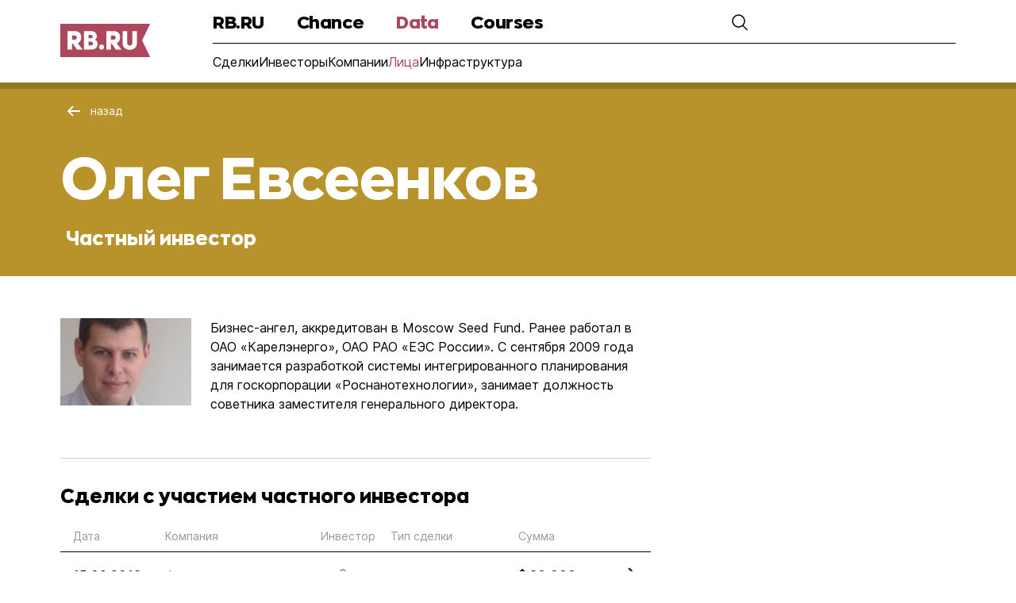

--- FILE ---
content_type: text/html; charset=utf-8
request_url: https://rb.ru/data/oleg-evseenkov-15960/
body_size: 5518
content:
<!DOCTYPE html><html><head><meta charSet="utf-8"/><title>Олег Евсеенков — информация о частном инвесторе | RB.RU Data</title><meta property="description" content="Олег Евсеенков — Бизнес-ангел, аккредитован в Moscow Seed Fund. Ранее работал в ОАО &amp;laquo;Карелэнерго&amp;raquo;, ОАО РАО &amp;laquo;ЕЭС России&amp;raquo;. С сентября 2009 года занимается разработкой системы интегрированного планирования для госкорпорации &amp;laquo;Роснанотехнологии&amp;raquo;, занимает должность советника заместителя генерального директора."/><link rel="icon" type="image/svg+xml" href="/g6static/img/favicon/favicon.svg"/><link rel="alternate icon" href="/g6static/img/favicon/favicon.ico"/><link rel="mask-icon" href="/g6static/img/favicon/favicon_mac.svg" color="#ad475b"/><link rel="apple-touch-icon" href="/g6static/img/favicon/apple-touch-icon.png"/><link rel="manifest" href="/g6static/img/favicon/manifest.json"/><meta name="format-detection" content="telephone=no"/><meta http-equiv="Content-Type" content="text/html; charset=UTF-8"/><meta name="apple-itunes-app" content="app-id=1042644629"/><meta name="msapplication-TileColor" content="#ffffff"/><meta name="msapplication-TileImage" content="/img/favicon/ms-icon-144x144.png"/><meta name="theme-color" content="#FEFEFE" media="(prefers-color-scheme: dark)"/><meta property="og:site_name" content="Rusbase"/><meta property="fb:app_id" content="513969495285620"/><meta property="fb:pages" content="176860988999403"/><meta property="og:type" content="website"/><meta property="og:locale" content="ru_RU"/><meta property="og:title" content="Олег Евсеенков — информация о частном инвесторе | RB.RU Data"/><meta property="og:description" content="Олег Евсеенков — Бизнес-ангел, аккредитован в Moscow Seed Fund. Ранее работал в ОАО &amp;laquo;Карелэнерго&amp;raquo;, ОАО РАО &amp;laquo;ЕЭС России&amp;raquo;. С сентября 2009 года занимается разработкой системы интегрированного планирования для госкорпорации &amp;laquo;Роснанотехнологии&amp;raquo;, занимает должность советника заместителя генерального директора."/><meta property="og:image" content="https://media.rbcdn.ru/media/upload_tmp/2021/share_rb_2021-main2_fwpI9E0.jpg"/><meta name="twitter:title" content="Олег Евсеенков — информация о частном инвесторе | RB.RU Data"/><meta name="twitter:description" content="Олег Евсеенков — Бизнес-ангел, аккредитован в Moscow Seed Fund. Ранее работал в ОАО &amp;laquo;Карелэнерго&amp;raquo;, ОАО РАО &amp;laquo;ЕЭС России&amp;raquo;. С сентября 2009 года занимается разработкой системы интегрированного планирования для госкорпорации &amp;laquo;Роснанотехнологии&amp;raquo;, занимает должность советника заместителя генерального директора."/><meta name="twitter:card" content="summary_large_image"/><meta name="twitter:site" content="@rusbase"/><meta name="twitter:creator" content="@rusbase"/><meta name="twitter:domain" content="rb.ru"/><meta property="twitter:url" content="/img/rb-main.jpeg"/><meta name="twitter:image" content="https://media.rbcdn.ru/media/upload_tmp/2021/share_rb_2021-main2_fwpI9E0.jpg"/><meta name="viewport" content="width=device-width, initial-scale=1, minimum-scale=1"/><script id="head-base" type="text/javascript"> var _tmr = window._tmr || (window._tmr = []);
          _tmr.push({id: "3502237", type: "pageView", start: (new Date()).getTime()});
          (function (d, w, id) {
          if (d.getElementById(id)) return;
          var ts = d.createElement("script"); ts.type = "text/javascript"; ts.async = true; ts.id = id;
          ts.src = "https://top-fwz1.mail.ru/js/code.js";
          var f = function () {var s = d.getElementsByTagName("script")[0]; s.parentNode.insertBefore(ts, s);};
          if (w.opera == "[object Opera]") {d.addEventListener("DOMContentLoaded", f, false);} else {f();}
      })
      (document, window, "tmr-code");</script><noscript><div><img src="https://top-fwz1.mail.ru/counter?id=3502237;js=na" style="position:absolute;left:-9999px" alt="Top.Mail.Ru"/></div></noscript><meta name="next-head-count" content="33"/><link rel="preload" href="/_next/static/css/941f854d2fab92d5.css" as="style"/><link rel="stylesheet" href="/_next/static/css/941f854d2fab92d5.css" data-n-g=""/><link rel="preload" href="/_next/static/css/8838672503c4ac68.css" as="style"/><link rel="stylesheet" href="/_next/static/css/8838672503c4ac68.css" data-n-p=""/><noscript data-n-css=""></noscript><script defer="" nomodule="" src="/_next/static/chunks/polyfills-c67a75d1b6f99dc8.js"></script><script src="/_next/static/chunks/webpack-d71400a22a5aa34b.js" defer=""></script><script src="/_next/static/chunks/framework-4556c45dd113b893.js" defer=""></script><script src="/_next/static/chunks/main-7186fc57be827da8.js" defer=""></script><script src="/_next/static/chunks/pages/_app-83342856bf503338.js" defer=""></script><script src="/_next/static/chunks/75fc9c18-8a887c49b3994da9.js" defer=""></script><script src="/_next/static/chunks/619-21c0e83f85476f30.js" defer=""></script><script src="/_next/static/chunks/433-614c895663d1ac6e.js" defer=""></script><script src="/_next/static/chunks/469-2b8fe7a9a9a4a801.js" defer=""></script><script src="/_next/static/chunks/558-e4835386e011b0d5.js" defer=""></script><script src="/_next/static/chunks/261-3cfbd9a91d0f9711.js" defer=""></script><script src="/_next/static/chunks/pages/data/%5Bslug%5D-e3614a1c8d2327fe.js" defer=""></script><script src="/_next/static/0V6PGCUILC9nKvSryzan5/_buildManifest.js" defer=""></script><script src="/_next/static/0V6PGCUILC9nKvSryzan5/_ssgManifest.js" defer=""></script></head><body><div id="__next"><div id=":R3m:"></div><div id=":R7m:"></div><header class="menu menu-user-closed"><div class="menu__wrapper container-cm"><div class="menu__logo"><a href="https://rb.ru/"><img class="menu__logo-img" src="/g6static/img/icons/logo-RB-RU.svg" alt="logo-icon"/></a></div><div class="menu__inner-wrapper "><div class="menu__nav-wrapper"><nav class="menu__nav"><ul class="menu__list"><li class="menu__item"><a class="menu__link" href="https://rb.ru/">RB.RU</a></li><li class="menu__item"><a class="menu__link" href="https://rb.ru/chance/">Chance</a></li><li class="menu__item"><a class="menu__link menu__link--active" href="https://rb.ru/deals/">Data</a></li><li class="menu__item"><a class="menu__link" href="https://rb.ru/kursy/">Courses</a></li></ul></nav><div class="menu__user"><div class="menu__search" role="button" tabindex="0"><img class="menu__search-icon" src="/g6static/img/icons/search-icon.svg" alt="search-icon"/></div><div class="menu__login menu__login_hidden"><span class="menu__login-text">Вход</span><svg width="26" height="26" viewBox="0 0 26 26" fill="none" xmlns="http://www.w3.org/2000/svg"><path fill-rule="evenodd" clip-rule="evenodd" d="M12.9994 12C15.7609 12 17.9994 9.76142 17.9994 7C17.9994 4.23858 15.7609 2 12.9994 2C10.238 2 7.99944 4.23858 7.99944 7C7.99944 9.76142 10.238 12 12.9994 12ZM12.9994 14C16.8654 14 19.9994 10.866 19.9994 7C19.9994 3.13401 16.8654 0 12.9994 0C9.13345 0 5.99944 3.13401 5.99944 7C5.99944 10.866 9.13345 14 12.9994 14Z" fill="black"></path><path fill-rule="evenodd" clip-rule="evenodd" d="M17.2838 18.212C17.5565 18.1078 17.8625 18.1115 18.1178 18.253C20.685 19.676 22.2552 22.0699 23.1529 24H2.84596C3.74364 22.0699 5.31389 19.676 7.88107 18.253C8.13638 18.1115 8.44242 18.1078 8.71509 18.212C10.0473 18.7213 11.4925 19 12.9994 19C14.5064 19 15.9516 18.7213 17.2838 18.212ZM7.8988 16.016C8.16543 15.8997 8.46901 15.9221 8.73199 16.0463C10.0263 16.658 11.4729 17 12.9994 17C14.526 17 15.9726 16.658 17.2669 16.0463C17.5299 15.9221 17.8335 15.8997 18.1001 16.016C22.0498 17.7375 24.1623 21.2711 25.1822 23.6386C25.69 24.8173 24.7773 26 23.4939 26H2.50499C1.22155 26 0.308866 24.8173 0.81665 23.6386C1.83654 21.2711 3.94906 17.7375 7.8988 16.016Z" fill="black"></path></svg></div><div class="menu__burger"><div class="menu__burger-icon" role="button" tabindex="0" aria-label="Menu"></div></div></div></div><div class="submenu"><ul class="submenu__list"><li class="submenu__item"><a href="/deals/">Сделки</a></li><li class="submenu__item"><a href="/investors/">Инвесторы</a></li><li class="submenu__item"><a href="/companies/">Компании</a></li><li class="submenu__item submenu__item-active"><a href="/faces/">Лица</a></li><li class="submenu__item"><a href="/infrastructure/">Инфраструктура</a></li></ul></div></div><div class="menu__inner-wrapper-search hidden"><div class="menu__search-input-wrapper"><form action="." method="GET" class="menu__search-input-inner-wrapper"><input class="menu__input-search" type="text"/><div class="menu__input-search-icon" aria-label="Поиск" role="button" tabindex="0"></div></form><svg class="menu__close-search-btn" width="32" height="32" viewBox="0 0 32 32" fill="none" xmlns="http://www.w3.org/2000/svg" role="button" tabindex="0"><path fill-rule="evenodd" clip-rule="evenodd" d="M8.22281 6.80859L6.80859 8.22281L14.5868 16.001L6.80859 23.7792L8.22281 25.1934L16.001 17.4152L23.7792 25.1934L25.1934 23.7792L17.4152 16.001L25.1934 8.22281L23.7792 6.80859L16.001 14.5868L8.22281 6.80859Z" fill="black"></path></svg></div></div></div><div class="menu__mobile"><div class="menu__mobile-main"><div class="menu__mobile-wrapper container-cm"><ul class="menu__mobile-list"><li><a class="menu__mobile-item" href="https://rb.ru/"><p class="menu__mobile-link">RB.RU</p><div><img src="/g6static/img/icons/arrow-icon.svg" alt="menu-icon"/></div></a></li><li><a class="menu__mobile-item" href="https://rb.ru/chance/"><p class="menu__mobile-link">Chance</p><div><img src="/g6static/img/icons/arrow-icon.svg" alt="menu-icon"/></div></a></li><li><div class="menu__mobile-item" role="button" tabindex="0"><p class="menu__mobile-link">Data</p><div><img src="/g6static/img/icons/arrow-icon.svg" alt="menu-icon"/></div></div></li><li><a class="menu__mobile-item" href="https://rb.ru/kursy/"><p class="menu__mobile-link">Courses</p><div><img src="/g6static/img/icons/arrow-icon.svg" alt="menu-icon"/></div></a></li></ul></div></div></div></header><div class="menu__blur-wrapper hidden"><div class="menu__blur-overlay" role="button" tabindex="0" aria-label="overlay"></div><form action="." method="GET" class="menu__blur-input-wrapper"><input class="menu__input-search" type="text"/><div class="menu__input-search-icon" role="button" tabindex="0" aria-label="Поиск"></div></form></div><div class=""><section class="styles_header__zh6JJ overWidth"><div class="styles_maxWidth__2Ywof"><div class="styles_container__EK8ym"><div class="styles_titleWrapper__iBsnk"><button tabindex="0" type="button" class="styles_backButton__7hWNj"><svg width="17" height="14" fill="none"><path fill-rule="evenodd" clip-rule="evenodd" d="m3.4 7 5.3 5.3-1.4 1.4L.6 7 7.3.3l1.4 1.4L3.4 7Z" fill="#FFFFFF"></path><path fill-rule="evenodd" clip-rule="evenodd" d="M17 8H3V6h14v2Z" fill="#FFFFFF"></path></svg><span class="styles_buttonText__d4sQA styles_text_fontFamily_Inter__Qq8nl styles_text_color_white__TQSxk styles_text_fontWeight_400__3ObRU styles_text_fontSize_14__fqwWa styles_text_lineHeight_22__0DS61 styles_text_lineHeight_mdScreen_20__CGHn6">назад</span></button><h1 class="styles_titleContainer__ZdxZd"><span class="styles_title__0QhHL styles_text_fontFamily_ZonaPro__pJ9P2 styles_text_color_white__TQSxk styles_text_fontWeight_800__hH5wN styles_text_fontSize_20__uwLkC styles_text_fontSize_mdScreen_40__5RIhw styles_text_fontSize_xlScreen_72__KZAjX styles_text_lineHeight_28__sI3k4 styles_text_lineHeight_mdScreen_56__cZyvZ styles_text_lineHeight_xlScreen_88__d4Sj1">Олег Евсеенков</span><span class="styles_subTitle__mRldz styles_text_fontFamily_Inter__Qq8nl styles_text_fontFamily_mdScreen_ZonaPro__sibFg styles_text_color_white__TQSxk styles_text_fontWeight_500__hb58m styles_text_fontWeight_mdScreen_800__BlAEF styles_text_fontSize_14__fqwWa styles_text_fontSize_mdScreen_14__s6iDf styles_text_fontSize_lgScreen_16__S7jl1 styles_text_fontSize_xlScreen_24__o8dBR styles_text_lineHeight_18__ICwpw styles_text_lineHeight_mdScreen_20__CGHn6 styles_text_lineHeight_lgScreen_22__ukr8d styles_text_lineHeight_xlScreen_32__gHQRn">Частный инвестор</span></h1></div></div></div></section><div class="styles_container__4B3Be"><div class="styles_maxWidth__2Ywof"><div class="styles_container__un4Bt"><div class="styles_wrapper__Jl_pA"><div class="styles_about__g3Hhm"><div class="styles_residentAvatar__B_1UU styles_residentAvatarImg__b2smA"><picture><source media="(max-width: 767px)" srcSet="https://media.rbcdn.ru/media/rbdata/oleg-evseenkov.jpg.100x100_q100.jpg, https://media.rbcdn.ru/media/rbdata/oleg-evseenkov.jpg.200x200_q100.jpg 2x"/><img class="styles_residentAvatarImg__b2smA" srcSet="https://media.rbcdn.ru/media/rbdata/oleg-evseenkov.jpg.200x200_q100.jpg, https://media.rbcdn.ru/media/rbdata/oleg-evseenkov.jpg.400x400_q100.jpg 2x" alt="avatar"/></picture></div><div class="styles_description__DVdbw"><p>Бизнес-ангел, аккредитован в Moscow Seed Fund. Ранее работал в ОАО &laquo;Карелэнерго&raquo;, ОАО РАО &laquo;ЕЭС России&raquo;. С сентября 2009 года занимается разработкой системы интегрированного планирования для госкорпорации &laquo;Роснанотехнологии&raquo;, занимает должность советника заместителя генерального директора.</p></div></div><div class="styles_divider__7lIKJ styles_gray__ThkAP styles_personDivider__9yugN"></div><div class="styles_bannerMobile__A74ns"><div id=":R13rm:"></div></div><div class="styles_mobile__YTzFw"><div class="styles_divider__7lIKJ styles_gray__ThkAP styles_infoDivider__Kgd_N"></div></div></div><div class="styles_sideBanner__yvxq8" id=":R5rm:"></div></div></div></div></div><div id=":Rdm:"></div><div class="styles_container__4B3Be"><footer class="footer container-cm"><div class="footer__wrapper"><div class="footer__media"><div class="footer__media-wrapper"><a class="footer__media-link-logo" href="/" target="_blank"><img src="/g6static/img/icons/logo-RB-RU.svg" alt="logo-icon"/></a><p class="footer__media-title footer__media-title--main">Медиа, которое решает задачи предпринимателей</p></div><div class="footer-hosting"><div class="footer-hosting-title">Техподдержка</div><a href="https://www.positivesystems.ru/" target="_blank" rel="noreferrer"><img src="/g6static/img/icons/pozitis-logo-black.svg" alt="" class="footer-hosting-logo"/></a></div><p class="footer__media-title">Наши направления</p><div class="footer__media-companies-wrapper"><a href="https://rb.events/" target="_blank" rel="noreferrer"><img class="footer__media-img-companies footer__media-img-companies--events" src="/g6static/img/icons/logo-events.svg" alt="logo-icon"/></a><a href="https://rb.ru/awards/" target="_blank" rel="noreferrer"><img class="footer__media-img-companies footer__media-img-companies--awards" src="/g6static/img/icons/logo_awards.png" alt="logo-icon"/></a></div></div><div class="footer__social"><div class="footer__social-wrapper"><p class="footer__social-title">RB.RU</p><ul class="footer__social-list"><li><a class="footer__social-link" href="https://rb.ru/about/" target="_blank" rel="noreferrer">О издании</a></li><li><a class="footer__social-link" href="https://rb.ru/adv/" target="_blank" rel="noreferrer">Реклама</a></li><li><a class="footer__social-link" href="https://rb.ru/subscribe/" target="_blank" rel="noreferrer">Подписка</a></li><li><a class="footer__social-link" href="https://rb.ru/tags/" target="_blank" rel="noreferrer">Теги</a></li><li><a class="footer__social-link" href="https://rb.ru/rb/" target="_blank" rel="noreferrer">Написать в редакцию</a></li><li><a class="footer__social-link" href="https://rb.ru/stream/" target="_blank" rel="noreferrer">Все материалы</a></li></ul></div><div class="footer__social-wrapper"><p class="footer__social-title">Сервисы</p><ul class="footer__social-list"><li><a class="footer__social-link" href="https://rb.ru/chance/" target="_blank" rel="noreferrer">Chance</a></li><li><a class="footer__social-link" href="https://rb.ru/marketplace/" target="_blank" rel="noreferrer">Marketplace</a></li><li><a class="footer__social-link" href="https://rb.ru/deals/" target="_blank" rel="noreferrer">Data</a></li></ul></div><div class="footer__social-wrapper"><p class="footer__social-title">RB.RU в социальных сетях</p><ul class="footer__social-list footer__social-list--networks"><li><a href="https://t.me/rb_ru/" target="_blank" rel="noreferrer"><img src="/g6static/img/icons/social/telegram.svg" alt="icon"/></a></li><li><a href="https://vk.com/rb_ru" target="_blank" rel="noreferrer"><img src="/g6static/img/icons/social/vk.svg" alt="icon"/></a></li><li><a href="https://ok.ru/rb" target="_blank" rel="noreferrer"><img src="/g6static/img/icons/social/odnoklassniki.svg" alt="icon"/></a></li><li><a href="https://twitter.com/rb_ru" target="_blank" rel="noreferrer"><img src="/g6static/img/icons/social/twitter.svg" alt="icon"/></a></li><li><a href="https://invite.viber.com/?g2=AQAYgXvFxaV5nUvKD0zQIZQJTbzeUuO4C%2B3smOWZa2CjFHQ%2BllsJ%2F5Q8bvXQA9to&amp;lang=ru" target="_blank" rel="noreferrer"><img src="/g6static/img/icons/social/viber.svg" alt="icon"/></a></li><li><a href="https://dzen.ru/rb.ru" target="_blank" rel="noreferrer"><img src="/g6static/img/icons/social/zen.svg" alt="icon"/></a></li><li><a href="https://www.tiktok.com/@rb_ru" target="_blank" rel="noreferrer"><img src="/g6static/img/icons/social/tictoc.svg" alt="icon"/></a></li></ul></div></div></div><div class="footer__info"><p class="footer__info-license"></p><div class="footer__info-links"><a class="footer__info-link footer__info-link_1" href="https://rb.ru/about/" target="_blank" rel="noreferrer">Выходные данные</a><a class="footer__info-link footer__info-link_2" href="https://rb.ru/agreement/" target="_blank" rel="noreferrer">Правила использования</a><p class="footer__info-copy">ООО «РБточкаРУ» © 2012‑<!-- -->2026</p></div></div></footer></div></div><script id="__NEXT_DATA__" type="application/json">{"props":{"pageProps":{"data":{"id":1678,"is_investor":true,"image":{"original":"https://media.rbcdn.ru/media/rbdata/oleg-evseenkov.jpg","img_100":"https://media.rbcdn.ru/media/rbdata/oleg-evseenkov.jpg.100x100_q100.jpg","img_200":"https://media.rbcdn.ru/media/rbdata/oleg-evseenkov.jpg.200x200_q100.jpg","img_300":"https://media.rbcdn.ru/media/rbdata/oleg-evseenkov.jpg.300x300_q100.jpg","img_400":"https://media.rbcdn.ru/media/rbdata/oleg-evseenkov.jpg.400x400_q100.jpg","img_500":"https://media.rbcdn.ru/media/rbdata/oleg-evseenkov.jpg.500x500_q100.jpg","img_600":"https://media.rbcdn.ru/media/rbdata/oleg-evseenkov.jpg.600x600_q100.jpg"},"regions":[{"id":481,"name":"Россия"}],"is_founder":false,"name":"Олег Евсеенков","slug":"oleg-evseenkov","description":"\u003cp\u003eБизнес-ангел, аккредитован в Moscow Seed Fund. Ранее работал в ОАО \u0026laquo;Карелэнерго\u0026raquo;, ОАО РАО \u0026laquo;ЕЭС России\u0026raquo;. С сентября 2009 года занимается разработкой системы интегрированного планирования для госкорпорации \u0026laquo;Роснанотехнологии\u0026raquo;, занимает должность советника заместителя генерального директора.\u003c/p\u003e","site":null,"resident_type":"person","id_suffix":15960,"letter":"о","updated":"2023-12-19T12:34:05+03:00","old_slug":"/person/oleg-evseenkov/"},"slug":"oleg-evseenkov-15960"},"__N_SSP":true},"page":"/data/[slug]","query":{"slug":"oleg-evseenkov-15960"},"buildId":"0V6PGCUILC9nKvSryzan5","isFallback":false,"gssp":true,"scriptLoader":[]}</script></body></html>

--- FILE ---
content_type: text/css; charset=UTF-8
request_url: https://rb.ru/_next/static/css/526f05f0e990906a.css
body_size: 5107
content:
@media(min-width:1238px){.styles_container__4B3Be{position:relative;margin:0 auto;max-width:984px;background-color:#fff}}@media(min-width:1280px){.styles_container__4B3Be{max-width:1176px}}@media(min-width:1440px){.styles_container__4B3Be{max-width:1320px}}.styles_maxWidth__2Ywof{position:relative;margin:auto;width:calc(100% - 24px)}@media(min-width:576px){.styles_maxWidth__2Ywof{width:100%;max-width:540px}}@media(min-width:768px){.styles_maxWidth__2Ywof{max-width:720px}}@media(min-width:1024px){.styles_maxWidth__2Ywof{max-width:936px}}@media(min-width:1280px){.styles_maxWidth__2Ywof{max-width:1128px}}@media(min-width:1440px){.styles_maxWidth__2Ywof{max-width:1272px}}.styles_preloader__nabDO{width:100%;height:100%;padding-top:110px;padding-bottom:150px;position:absolute;background-color:hsla(0,0%,100%,.7);top:0;left:0;margin:auto}@media(min-width:768px){.styles_preloader__nabDO{padding-top:180px;padding-bottom:312px}}@media(min-width:1024px){.styles_preloader__nabDO{padding-top:220px;padding-bottom:312px}}@media(min-width:1280px){.styles_preloader__nabDO{padding-top:260px;padding-bottom:312px}}.styles_inner__BSUaK{position:relative;display:flex;gap:16px;width:-moz-fit-content;width:fit-content;margin:0 auto;overflow:hidden}.styles_item__choz3{width:16px;height:16px;background:#b8932b}.styles_runner__PDnxk{position:absolute;width:16px;height:16px;background:linear-gradient(90deg,hsla(0,0%,100%,0),hsla(0,0%,100%,.7) 5%,hsla(0,0%,100%,.7) 95%,hsla(0,0%,100%,0));left:-16px;animation-name:styles_animation__wwQid;animation-duration:.9s;animation-iteration-count:infinite}@keyframes styles_animation__wwQid{0%{left:-32px}to{left:160px}}.styles_mainPage__DZUbX{padding-top:60px}@media(min-width:576px){.styles_mainPage__DZUbX{padding-top:103px}}.styles_button__0_yY7{font-family:Zona Pro,sans-serif;font-size:16px;line-height:22px;letter-spacing:.01em;border:1px solid #000;color:#000!important;padding:0 15px;background-color:#fff;height:32px;cursor:pointer}.styles_buttonMore__tpg_t:hover{background-color:#000;color:#fff!important}.styles_buttonClear__zITdh{width:100%;border:none;color:#000!important}@media(min-width:768px){.styles_buttonClear__zITdh{width:100px;font-family:Inter,sans-serif;letter-spacing:-.02em;font-weight:500;font-size:14px;height:28px}}@media(min-width:1024px){.styles_buttonClear__zITdh{width:114px;font-family:Zona Pro,sans-serif;letter-spacing:.01em;font-weight:500;font-size:16px;height:32px}}@media(min-width:1280px){.styles_buttonClear__zITdh{width:130px;height:40px}}.styles_buttonSubmit__kY7vn{color:#fff!important;background-color:#000}.styles_buttonSubmit__kY7vn .styles_buttonCancel__QBGav,.styles_inlineMore__fxeSL{font-family:Inter,sans-serif;font-size:14px}.styles_inlineMore__fxeSL{line-height:normal;height:unset;flex:1 0;display:inline-block;color:#ad475c!important;cursor:pointer;margin-bottom:0;border:none;text-align:left;letter-spacing:normal;padding:0}.styles_decorateLine__lAYqh{width:100%;height:26px;display:flex;justify-content:space-between}.styles_firstLine__pZezk{width:87%;height:1px;background-color:#fff;opacity:.5}@media(min-width:768px){.styles_firstLine__pZezk{height:1.5px;opacity:.2}}@media(min-width:1024px){.styles_firstLine__pZezk{width:94%}}.styles_angleLine__O2AC6{position:relative;top:-26px}@media(min-width:768px){.styles_angleLine__O2AC6{opacity:.6}}.styles_secondLine__D_FHj{width:12%;height:1px;background-color:#fff;opacity:.5}@media(min-width:768px){.styles_secondLine__D_FHj{height:1.5px;opacity:.2}}@media(min-width:1024px){.styles_secondLine__D_FHj{width:5%}}.styles_link__3rp6r a,.styles_link__3rp6r a:visited{color:#000}.styles_link__3rp6r a:hover{text-decoration:underline}.styles_goldLink__0VbKr a,.styles_goldLink__0VbKr a:visited{color:#b8932b}.styles_nowrap__JTvkS{white-space:nowrap}.styles_text_fontFamily_ZonaPro__pJ9P2{font-family:Zona Pro}.styles_text_fontFamily_Inter__Qq8nl{font-family:Inter}.styles_text_color_white__TQSxk{color:#fff}.styles_text_color_black__Ha6G_{color:#000}.styles_text_color_gray__hkQWM{color:#999}.styles_text_color_red___8E1Y{color:#ad475c}.styles_text_color_seaGreen__O_oVE{color:#00e1c0}.styles_text_color_gold__qBWng{color:#b8932b}.styles_text_fontWeight_400__3ObRU{font-weight:400}.styles_text_fontWeight_500__hb58m{font-weight:500}.styles_text_fontWeight_800__hH5wN{font-weight:800}.styles_text_fontWeight_900__0gjnO{font-weight:900}.styles_text_fontSize_12__3nO9a{font-size:12px}.styles_text_fontSize_14__fqwWa{font-size:14px}.styles_text_fontSize_16__KXxCt{font-size:16px}.styles_text_fontSize_20__uwLkC{font-size:20px}.styles_text_fontSize_24__2RgxW{font-size:24px}.styles_text_fontSize_32__u1oeI{font-size:32px}.styles_text_fontSize_40__84OwM{font-size:40px}.styles_text_fontSize_72__W_ZU6{font-size:72px}.styles_text_lineHeight_18__ICwpw{line-height:18px}.styles_text_lineHeight_20__aqlKR{line-height:20px}.styles_text_lineHeight_22__0DS61{line-height:22px}.styles_text_lineHeight_24__6xhqz{line-height:24px}.styles_text_lineHeight_28__sI3k4{line-height:28px}.styles_text_lineHeight_32__P4sFa{line-height:32px}.styles_text_lineHeight_40__a76FT{line-height:40px}.styles_text_lineHeight_56__OAa98{line-height:56px}.styles_text_lineHeight_88__cu14Q{line-height:88px}@media(min-width:768px){.styles_text_fontFamily_mdScreen_ZonaPro__sibFg{font-family:Zona Pro}.styles_text_fontFamily_mdScreen_Inter__PhNva{font-family:Inter}.styles_text_fontSize_mdScreen_12__lpP1F{font-size:12px}.styles_text_fontSize_mdScreen_14__s6iDf{font-size:14px}.styles_text_fontSize_mdScreen_16__OeOLM{font-size:16px}.styles_text_fontSize_mdScreen_20__mhB7m{font-size:20px}.styles_text_fontSize_mdScreen_24__Wr4cj{font-size:24px}.styles_text_fontSize_mdScreen_32__ae_Vd{font-size:32px}.styles_text_fontSize_mdScreen_40__5RIhw{font-size:40px}.styles_text_fontSize_mdScreen_72___v4hQ{font-size:72px}.styles_text_lineHeight_mdScreen_18__qAN2n{line-height:18px}.styles_text_lineHeight_mdScreen_20__CGHn6{line-height:20px}.styles_text_lineHeight_mdScreen_22__uSK56{line-height:22px}.styles_text_lineHeight_mdScreen_24__yk43X{line-height:24px}.styles_text_lineHeight_mdScreen_28__jwKhx{line-height:28px}.styles_text_lineHeight_mdScreen_32__Ch8UZ{line-height:32px}.styles_text_lineHeight_mdScreen_40__qZY5N{line-height:40px}.styles_text_lineHeight_mdScreen_56__cZyvZ{line-height:56px}.styles_text_lineHeight_mdScreen_88__6pduD{line-height:88px}.styles_text_fontWeight_mdScreen_400__C0gKE{font-weight:400}.styles_text_fontWeight_mdScreen_500__vZqE8{font-weight:500}.styles_text_fontWeight_mdScreen_800__BlAEF{font-weight:800}.styles_text_fontWeight_mdScreen_900__v8A_d{font-weight:900}}@media(min-width:1024px){.styles_text_fontFamily_lgScreen_ZonaPro__xxGOD{font-family:Zona Pro}.styles_text_fontFamily_lgScreen_Inter__5HyJ1{font-family:Inter}.styles_text_fontSize_lgScreen_12__ABR5Q{font-size:12px}.styles_text_fontSize_lgScreen_14__sRRmm{font-size:14px}.styles_text_fontSize_lgScreen_16__S7jl1{font-size:16px}.styles_text_fontSize_lgScreen_20__edOYz{font-size:20px}.styles_text_fontSize_lgScreen_24__t8lJW{font-size:24px}.styles_text_fontSize_lgScreen_32__4gIm3{font-size:32px}.styles_text_fontSize_lgScreen_40__YJWm_{font-size:40px}.styles_text_fontSize_lgScreen_72__RrUIa{font-size:72px}.styles_text_lineHeight_lgScreen_18__1doBU{line-height:18px}.styles_text_lineHeight_lgScreen_20__Nzobg{line-height:20px}.styles_text_lineHeight_lgScreen_22__ukr8d{line-height:22px}.styles_text_lineHeight_lgScreen_24__CFh14{line-height:24px}.styles_text_lineHeight_lgScreen_28__ws3S_{line-height:28px}.styles_text_lineHeight_lgScreen_32__7MiwG{line-height:32px}.styles_text_lineHeight_lgScreen_40__g2VE3{line-height:40px}.styles_text_lineHeight_lgScreen_56__zbU50{line-height:56px}.styles_text_lineHeight_lgScreen_88__GdaUo{line-height:88px}.styles_text_fontWeight_lgScreen_400__joeLZ{font-weight:400}.styles_text_fontWeight_lgScreen_500__jImGP{font-weight:500}.styles_text_fontWeight_lgScreen_800___s5TK{font-weight:800}.styles_text_fontWeight_lgScreen_900__x_TvZ{font-weight:900}}@media(min-width:1280px){.styles_text_fontFamily_xlScreen_ZonaPro__fQ9Xn{font-family:Zona Pro}.styles_text_fontFamily_xlScreen_Inter__yAuUr{font-family:Inter}.styles_text_fontSize_xlScreen_12__qGDBA{font-size:12px}.styles_text_fontSize_xlScreen_14__n82Ou{font-size:14px}.styles_text_fontSize_xlScreen_16__eQm8l{font-size:16px}.styles_text_fontSize_xlScreen_20__EhS3e{font-size:20px}.styles_text_fontSize_xlScreen_24__o8dBR{font-size:24px}.styles_text_fontSize_xlScreen_32__dSPeu{font-size:32px}.styles_text_fontSize_xlScreen_40__8K7r_{font-size:40px}.styles_text_fontSize_xlScreen_72__KZAjX{font-size:72px}.styles_text_lineHeight_xlScreen_18__cl7xI{line-height:18px}.styles_text_lineHeight_xlScreen_20__aV89B{line-height:20px}.styles_text_lineHeight_xlScreen_22__LsDiR{line-height:22px}.styles_text_lineHeight_xlScreen_24__BmO0_{line-height:24px}.styles_text_lineHeight_xlScreen_28__5VzBX{line-height:28px}.styles_text_lineHeight_xlScreen_32__gHQRn{line-height:32px}.styles_text_lineHeight_xlScreen_40__Xm__o{line-height:40px}.styles_text_lineHeight_xlScreen_56__HKGG9{line-height:56px}.styles_text_lineHeight_xlScreen_88__d4Sj1{line-height:88px}.styles_text_fontWeight_xlScreen_400__pvNX6{font-weight:400}.styles_text_fontWeight_xlScreen_500__jAF_C{font-weight:500}.styles_text_fontWeight_xlScreen_800__wzL_r{font-weight:800}.styles_text_fontWeight_xlScreen_900__WnEXs{font-weight:900}}@media(min-width:1440px){.styles_text_fontFamily_xxlScreen_ZonaPro__D1vyY{font-family:Zona Pro}.styles_text_fontFamily_xxlScreen_Inter__3xTPt{font-family:Inter}.styles_text_fontSize_xxlScreen_12__tcRSt{font-size:12px}.styles_text_fontSize_xxlScreen_14__sXYZp{font-size:14px}.styles_text_fontSize_xxlScreen_16__8YrRH{font-size:16px}.styles_text_fontSize_xxlScreen_20__xbn9E{font-size:20px}.styles_text_fontSize_xxlScreen_24__VDy9j{font-size:24px}.styles_text_fontSize_xxlScreen_32__cOxLg{font-size:32px}.styles_text_fontSize_xxlScreen_40__7tJQq{font-size:40px}.styles_text_fontSize_xxlScreen_72__q5hBI{font-size:72px}.styles_text_lineHeight_xxlScreen_18__Gi8ef{line-height:18px}.styles_text_lineHeight_xxlScreen_20__Wz25K{line-height:20px}.styles_text_lineHeight_xxlScreen_22__naDk6{line-height:22px}.styles_text_lineHeight_xxlScreen_24__3ha3J{line-height:24px}.styles_text_lineHeight_xxlScreen_28__Q996e{line-height:28px}.styles_text_lineHeight_xxlScreen_32__TpSOM{line-height:32px}.styles_text_lineHeight_xxlScreen_40__6GRTm{line-height:40px}.styles_text_lineHeight_xxlScreen_56__EkxpE{line-height:56px}.styles_text_lineHeight_xxlScreen_88__u7R83{line-height:88px}.styles_text_fontWeight_xxlScreen_400__fF0_n{font-weight:400}.styles_text_fontWeight_xxlScreen_500__dUK9i{font-weight:500}.styles_text_fontWeight_xxlScreen_800__XZY_n{font-weight:800}.styles_text_fontWeight_xxlScreen_900__OeHIG{font-weight:900}}.styles_button__PizX7{position:relative;cursor:pointer;text-align:right;margin-top:0;padding-top:0;display:flex;justify-content:flex-end}@media(min-width:768px){.styles_button__PizX7{border-top:0;margin-top:0;padding-top:0}}.styles_buttonText__6P5_p{text-transform:uppercase;padding-right:10px}[data-simplebar]{position:relative;flex-direction:column;flex-wrap:wrap;justify-content:flex-start;align-content:flex-start;align-items:flex-start}.simplebar-wrapper{overflow:hidden;width:inherit;height:inherit;max-width:inherit;max-height:inherit}.simplebar-mask{direction:inherit;overflow:hidden;width:auto!important;height:auto!important;z-index:0}.simplebar-mask,.simplebar-offset{position:absolute;padding:0;margin:0;left:0;top:0;bottom:0;right:0}.simplebar-offset{direction:inherit!important;box-sizing:inherit!important;resize:none!important;-webkit-overflow-scrolling:touch}.simplebar-content-wrapper{direction:inherit;box-sizing:border-box!important;position:relative;display:block;height:100%;width:auto;max-width:100%;max-height:100%;scrollbar-width:none;-ms-overflow-style:none}.simplebar-content-wrapper::-webkit-scrollbar,.simplebar-hide-scrollbar::-webkit-scrollbar{display:none;width:0;height:0}.simplebar-content:after,.simplebar-content:before{content:" ";display:table}.simplebar-placeholder{max-height:100%;max-width:100%;width:100%;pointer-events:none}.simplebar-height-auto-observer-wrapper{box-sizing:inherit!important;height:100%;width:100%;max-width:1px;position:relative;float:left;max-height:1px;overflow:hidden;z-index:-1;padding:0;margin:0;pointer-events:none;flex-grow:inherit;flex-shrink:0;flex-basis:0}.simplebar-height-auto-observer{box-sizing:inherit;display:block;opacity:0;top:0;left:0;height:1000%;width:1000%;min-height:1px;min-width:1px;z-index:-1}.simplebar-height-auto-observer,.simplebar-track{position:absolute;overflow:hidden;pointer-events:none}.simplebar-track{z-index:1;right:0;bottom:0}[data-simplebar].simplebar-dragging .simplebar-content{pointer-events:none;-moz-user-select:none;-ms-user-select:none;user-select:none;-webkit-user-select:none}[data-simplebar].simplebar-dragging .simplebar-track{pointer-events:all}.simplebar-scrollbar{position:absolute;left:0;right:0;min-height:10px}.simplebar-scrollbar:before{position:absolute;content:"";background:#000;border-radius:7px;left:2px;right:2px;opacity:0;transition:opacity .2s linear}.simplebar-scrollbar.simplebar-visible:before{opacity:.5;transition:opacity 0s linear}.simplebar-track.simplebar-vertical{top:0;width:11px}.simplebar-track.simplebar-vertical .simplebar-scrollbar:before{top:2px;bottom:2px}.simplebar-track.simplebar-horizontal{left:0;height:11px}.simplebar-track.simplebar-horizontal .simplebar-scrollbar:before{height:100%;left:2px;right:2px}.simplebar-track.simplebar-horizontal .simplebar-scrollbar{right:auto;left:0;top:2px;height:7px;min-height:0;min-width:10px;width:auto}[data-simplebar-direction=rtl] .simplebar-track.simplebar-vertical{right:auto;left:0}.hs-dummy-scrollbar-size{direction:rtl;position:fixed;opacity:0;visibility:hidden;height:500px;width:500px;overflow-y:hidden;overflow-x:scroll}.simplebar-hide-scrollbar{position:fixed;left:0;visibility:hidden;overflow-y:scroll;scrollbar-width:none;-ms-overflow-style:none}.styles_header__HZ_18{position:relative;background-color:#b8932b}.styles_headerContainer___gqDl{align-items:baseline;display:block;padding:15px 0 28px}@media(min-width:768px){.styles_headerContainer___gqDl{display:flex;justify-content:space-between;align-items:center;padding:32px 0}.styles_headerContainerFiltersOpened__tzvXj{padding:32px 0 28px}.styles_headerContainerFixed__Cuh5K{align-items:flex-start}}@media(min-width:1024px){.styles_headerContainerFixed__Cuh5K{align-items:center}}.styles_headerTitle__Gz01Z{letter-spacing:-.01em}@media(min-width:768px){.styles_headerTitle__Gz01Z{letter-spacing:-.02em}}@media(min-width:1024px){.styles_headerTitle__Gz01Z{letter-spacing:-.01em}}@media(min-width:768px){.styles_headerButtons__EJmpt{display:flex;align-items:center}.styles_headerButtonsFixed__c_h4f{display:block}}@media(min-width:1024px){.styles_headerButtonsFixed__c_h4f{display:flex}}.styles_headerSearchWrapper__1aP_Q{margin-bottom:24px;margin-top:16px}@media(min-width:768px){.styles_headerSearchWrapper__1aP_Q{margin:10px 24px 0 auto}}@media(min-width:1024px){.styles_headerSearchWrapper__1aP_Q{margin:10px 40px 0 auto}}@media(min-width:1280px){.styles_headerSearchWrapper__1aP_Q{margin-right:56px;margin-top:18px}}@media(min-width:768px){.styles_headerSearchWrapperFixed__GPyUE{margin:16px 0 24px}}@media(min-width:1024px){.styles_headerSearchWrapperFixed__GPyUE{margin:10px 40px 0 auto}}@media(min-width:1280px){.styles_headerSearchWrapperFixed__GPyUE{margin-right:56px;margin-top:18px}}.styles_filterButton__H543n{width:-moz-max-content;width:max-content;margin-left:auto}@media(min-width:768px){.styles_filterButton__H543n{width:unset;margin-left:unset;margin-top:10px}}@media(min-width:1280px){.styles_filterButton__H543n{margin-top:18px}}.styles_headerFilters__QMl6Y{display:block;margin-top:-35px;padding-bottom:30px}@media(min-width:768px){.styles_headerFilters__QMl6Y{margin-top:0;display:flex;justify-content:flex-start;align-items:flex-end;padding-bottom:24px}}@media(min-width:1280px){.styles_headerFilters__QMl6Y{padding-bottom:32px}}.styles_headerFiltersInvestors__wvvGJ{display:grid;grid-gap:14px;grid-template-rows:repeat(4,minmax(0,2fr)) 1fr;grid-template-areas:"types" "niches" "rounds" "regions" "clear";margin-top:-10px}@media(min-width:768px){.styles_headerFiltersInvestors__wvvGJ{grid-template-columns:repeat(2,minmax(0,4fr)) 3fr;grid-template-rows:unset;grid-template-areas:"types niches ." "rounds regions clear";grid-row-gap:16px;grid-column-gap:24px;margin-top:-8px}}@media(min-width:1024px){.styles_headerFiltersInvestors__wvvGJ{grid-template-columns:repeat(2,minmax(0,16fr)) 15fr;grid-row-gap:24px;grid-column-gap:32px;margin-top:-13px}}@media(min-width:1280px){.styles_headerFiltersInvestors__wvvGJ{grid-template-columns:repeat(4,minmax(0,2fr)) 1fr;grid-template-areas:"types niches rounds regions clear";margin-top:-2px}}.styles_headerInputBlock__zv45Z{margin-top:25px}@media(min-width:768px){.styles_headerInputBlock__zv45Z{width:180px;margin-top:-7px;margin-right:24px}}@media(min-width:1024px){.styles_headerInputBlock__zv45Z{width:240px;margin-top:-11px;margin-right:32px}}@media(min-width:1280px){.styles_headerInputBlock__zv45Z{width:248px;margin-top:-2px;margin-right:40px}}.styles_headerInputBlockTypes__1OGbT{grid-area:types;width:unset;margin:0}.styles_headerInputBlockRegions__PUnYK{grid-area:regions;width:unset;margin:0}.styles_headerInputBlockNiches__hJlPI{grid-area:niches;width:unset;margin:0}.styles_headerInputBlockRounds__ktkLV{grid-area:rounds;width:unset;margin:0}.styles_headerInputBlockClear__rlZ2b{grid-area:clear;width:unset;margin:0}@media(min-width:1280px){.styles_headerInputBlockClear__rlZ2b{margin-right:6px}}@media(min-width:1440px){.styles_headerInputBlockClear__rlZ2b{margin-right:22px}}.styles_headerInputBlockText__WX7jP{margin-bottom:2px}@media(min-width:1024px){.styles_headerInputBlockText__WX7jP{margin-bottom:6px}}.styles_desktop__Jxxyb{display:none}@media(min-width:768px){.styles_desktop__Jxxyb{display:block}}.styles_mobile__YTzFw{display:block}@media(min-width:768px){.styles_mobile__YTzFw{display:none}}.styles_divider__7lIKJ{width:100%;height:1px;background-color:#000}.styles_gray__ThkAP{background-color:#ccc}.styles_letter__4q9KH{font-family:Inter,sans-serif;font-size:14px;font-weight:900;line-height:28px;padding:4px 7.5px;cursor:pointer;text-transform:uppercase;white-space:nowrap}@media(hover:hover){.styles_letter__4q9KH:hover{background-color:#b8932b;color:#fff;box-shadow:4px 4px 0 rgba(0,0,0,.1)}}@media(min-width:1024px){.styles_letter__4q9KH{font-family:Zona Pro,arial,sans-serif;padding:4px 9.5px;font-size:16px;line-height:32px}}@media(min-width:1280px){.styles_letter__4q9KH{font-size:20px;line-height:32px}}@media(min-width:1440px){.styles_letter__4q9KH{font-size:24px}}.styles_letterSelected__dOIqm{color:#fff;background-color:#b8932b;position:relative}.styles_letterSelected__dOIqm:before{content:"";position:absolute;width:15.5px;height:2px;background-color:transparent;transform:rotate(45deg);top:18px;margin:auto;left:0;right:0}@media(min-width:1024px){.styles_letterSelected__dOIqm:before{top:20px}}.styles_letterSelected__dOIqm:after{content:"";position:absolute;width:15.5px;height:2px;background-color:transparent;transform:rotate(-45deg);top:18px;margin:auto;left:0;right:0}@media(min-width:1024px){.styles_letterSelected__dOIqm:after{top:20px}}@media(hover:hover){.styles_letterSelected__dOIqm:hover{color:#b8932b}.styles_letterSelected__dOIqm:hover:after,.styles_letterSelected__dOIqm:hover:before{background-color:#fff}}.styles_disabled__mf51E{color:#999;cursor:text}.styles_disabled__mf51E:hover{background-color:#fff;color:#999;box-shadow:none}.styles_lettersList__OcyHS{display:flex;justify-content:space-between;margin:0 -8px}@media(min-width:1024px){.styles_lettersListAdaptive__8cmjq{margin-bottom:8px}}@media(min-width:1280px){.styles_lettersListAdaptive__8cmjq{margin-bottom:16px}}.styles_letters__pwPKt{display:flex;justify-content:space-between;flex:1 0 auto}.styles_firstLine__hyf67{max-width:88%}.styles_additionalLetters__KB451{display:flex;justify-content:flex-end;flex:1 0}.styles_desktopLetters__Y_XDL{padding-top:24px}@media(min-width:768px){.styles_desktopLetters__Y_XDL{padding-top:20px}}@media(min-width:1280px){.styles_desktopLetters__Y_XDL{padding-top:38px}}@media(min-width:1440px){.styles_desktopLetters__Y_XDL{padding-top:46px}}.styles_mobileLetters__8L0TG{margin-top:34px;width:96px}.styles_divider__QoToB{margin-top:16px}@media(min-width:768px){.styles_divider__QoToB{margin-top:11px}}@media(min-width:1024px){.styles_divider__QoToB{margin-top:19px}}@media(min-width:1280px){.styles_divider__QoToB{margin-top:25px;margin-bottom:8px}}@media(min-width:1440px){.styles_divider__QoToB{margin-top:41px;margin-bottom:16px}}.styles_banner__pJzcC{display:flex;background-color:#4a8179;padding:16px 16px 24px}@media(min-width:768px){.styles_banner__pJzcC{padding:16px 28px 16px 32px}}.styles_image__mRDqG{width:44px;height:54px}.styles_text__J88IR{display:flex;flex-direction:column;margin:auto 24px}.styles_text__J88IR a{color:#fff}.styles_residentList__sbx_m{padding-bottom:93px}@media(min-width:768px){.styles_residentList__sbx_m{padding-bottom:150px}}.styles_noData__1MTm8{margin-top:36px}.styles_content__oZGX8{padding-top:14px;display:none;margin:0 0 93px}@media(min-width:768px){.styles_content__oZGX8{padding-top:40px;margin:0;display:flex;flex-wrap:wrap}}@media(min-width:1024px){.styles_content__oZGX8{padding-top:40px}}.styles_content__oZGX8:first-child{display:block}@media(min-width:768px){.styles_content__oZGX8:first-child{display:flex}}.styles_contentBlock__idhHz{display:block}@media(min-width:768px){.styles_contentBlock__idhHz{display:flex;width:100%}}.styles_contentList__t8q7n{margin:0;display:grid;grid-gap:24px;grid-template-columns:repeat(2,minmax(0,1fr))}@media(min-width:768px){.styles_contentList__t8q7n{grid-gap:32px;grid-template-columns:repeat(3,minmax(0,1fr))}}@media(min-width:1024px){.styles_contentList__t8q7n{grid-template-columns:repeat(4,minmax(0,1fr))}}@media(min-width:1280px){.styles_contentList__t8q7n{grid-template-columns:repeat(5,minmax(0,1fr))}}.styles_contentItem__ZyjZn{display:grid;grid-gap:16px}.styles_contentRow__1KjIP{flex:1 0 auto}@media(min-width:768px){.styles_contentRow__1KjIP{width:91.3%}}.styles_contentItem__ZyjZn p{overflow-wrap:anywhere}.styles_letter__vs5CF{font-family:Inter,sans-serif;font-size:20px;line-height:28px;font-weight:900;letter-spacing:.01em;text-transform:uppercase;color:#101010;display:none}@media(min-width:768px){.styles_letter__vs5CF{display:block;width:8.7%}}@media(min-width:1024px){.styles_letter__vs5CF{font-family:Zona Pro,sans-serif;font-size:24px;line-height:32px;font-weight:800}}@media(min-width:1440px){.styles_letter__vs5CF{font-size:32px;line-height:40px}}.styles_letter__vs5CF p{font-family:Inter,sans-serif;font-size:12px;line-height:18px;font-weight:400;margin-top:9px;color:#999}@media(min-width:1024px){.styles_letter__vs5CF p{font-size:14px;line-height:22px}}.styles_divider__dOf19{display:none}@media(min-width:768px){.styles_divider__dOf19{margin-bottom:8px;margin-top:53px;display:block}}.styles_dividerSmall__E71ao{margin-top:25px;width:86%}.styles_dividerMobile__quKD_{margin-bottom:24px}.styles_dividerDesktop__Gqazm{margin-top:48px}.styles_buttonMore__yCnsM{display:none}@media(min-width:768px){.styles_buttonMore__yCnsM{margin-top:40px;display:block}}@media(min-width:1280px){.styles_buttonMore__yCnsM{margin-top:56px}}.styles_banner__bB8l5{margin-top:48px;width:100%}

--- FILE ---
content_type: application/javascript; charset=UTF-8
request_url: https://rb.ru/_next/static/chunks/pages/_app-83342856bf503338.js
body_size: 1009
content:
(self.webpackChunk_N_E=self.webpackChunk_N_E||[]).push([[888],{6840:function(n,t,e){(window.__NEXT_P=window.__NEXT_P||[]).push(["/_app",function(){return e(2957)}])},3853:function(n,t,e){"use strict";e.d(t,{O:function(){return s},S:function(){return c}});var r=e(5893),u=e(7294),o=(0,u.createContext)(null);function s(n){var t=n.children,e=(0,u.useState)(null),s=e[0],c=e[1],i=(0,u.useState)(null),a=i[0],f=i[1],l=(0,u.useMemo)((function(){return{user:s,setUser:c,isAuthorized:a,setAuthorization:f}}),[s,a]);return(0,r.jsx)(o.Provider,{value:l,children:t})}function c(){return(0,u.useContext)(o)}},2957:function(n,t,e){"use strict";e.r(t);var r=e(6042),u=e(5893),o=e(4298),s=e.n(o),c=e(3853);e(7153);t.default=function(n){var t=n.Component,e=n.pageProps;return(0,u.jsxs)(c.O,{children:[(0,u.jsx)(s(),{src:"https://yandex.ru/ads/system/context.js",async:!0}),(0,u.jsx)(s(),{id:"gtag-base",strategy:"afterInteractive",dangerouslySetInnerHTML:{__html:"\n          (function(w,d,s,l,i){w[l]=w[l]||[];\n              w[l].push({'gtm.start': new Date().getTime(),event:'gtm.js'});\n              var f=d.getElementsByTagName(s)[0],\n              j=d.createElement(s),\n              dl=l!='dataLayer'?'&l='+l:''\n              ;j.async=true;\n              j.src='https://www.googletagmanager.com/gtm.js?id='+i+dl;\n              f.parentNode.insertBefore(j,f);\n          })(window,document,'script','dataLayer', 'GTM-TSRS5RF');\n        "}}),(0,u.jsx)(t,(0,r.Z)({},e))]})}},7153:function(){},4298:function(n,t,e){n.exports=e(699)},4924:function(n,t,e){"use strict";function r(n,t,e){return t in n?Object.defineProperty(n,t,{value:e,enumerable:!0,configurable:!0,writable:!0}):n[t]=e,n}e.d(t,{Z:function(){return r}})},6042:function(n,t,e){"use strict";e.d(t,{Z:function(){return u}});var r=e(4924);function u(n){for(var t=1;t<arguments.length;t++){var e=null!=arguments[t]?arguments[t]:{},u=Object.keys(e);"function"===typeof Object.getOwnPropertySymbols&&(u=u.concat(Object.getOwnPropertySymbols(e).filter((function(n){return Object.getOwnPropertyDescriptor(e,n).enumerable})))),u.forEach((function(t){(0,r.Z)(n,t,e[t])}))}return n}}},function(n){var t=function(t){return n(n.s=t)};n.O(0,[774,179],(function(){return t(6840),t(387)}));var e=n.O();_N_E=e}]);

--- FILE ---
content_type: image/svg+xml
request_url: https://rb.ru/g6static/img/icons/investors.svg
body_size: 1173
content:
<svg width="24" height="24" viewBox="0 0 24 24" fill="none" xmlns="http://www.w3.org/2000/svg">
<path fill-rule="evenodd" clip-rule="evenodd" d="M17 7.5C17 8.08317 16.6672 8.58861 16.1812 8.83677C16.3859 9.35129 16.4985 9.9125 16.4985 10.5C16.4985 10.6211 16.4938 10.741 16.4844 10.8597C17.9381 10.4344 19 9.09122 19 7.5C19 5.567 17.433 4 15.5 4C14.099 4 12.8903 4.82311 12.3311 6.0121C13.0401 6.0639 13.7035 6.27996 14.2834 6.6224C14.5558 6.24535 14.9993 6 15.5 6C16.3284 6 17 6.67157 17 7.5ZM18.0967 12.0635C17.4437 12.3659 16.727 12.5578 15.9717 12.6146C15.6847 13.1528 15.2915 13.6259 14.8201 14.0057C14.9827 14.0201 15.1485 14.0615 15.3115 14.1361C15.618 14.2764 15.9069 14.4337 16.1791 14.6045C16.9249 14.5432 17.644 14.3818 18.3214 14.1333C19.1703 14.6124 19.8197 15.2952 20.3071 16H17.8444C18.4438 16.6517 18.9088 17.3508 19.2648 18H21.8858C22.6667 18 23.2221 17.2946 22.9131 16.5916C22.2925 15.1796 21.0071 13.0721 18.6037 12.0454C18.4414 11.9761 18.2567 11.9894 18.0967 12.0635ZM2.11424 18H4.73223C5.08821 17.3508 5.5533 16.6517 6.15267 16H3.69289C4.18032 15.2952 4.82967 14.6124 5.67859 14.1333C6.35519 14.3815 7.07344 14.5428 7.81835 14.6043C8.09038 14.4336 8.37915 14.2764 8.68556 14.1361C8.84858 14.0615 9.01434 14.0201 9.17698 14.0057C8.7055 13.6258 8.31225 13.1527 8.0252 12.6144C7.27103 12.5573 6.55539 12.3655 5.9033 12.0635C5.74328 11.9894 5.55856 11.9761 5.39631 12.0454C2.99294 13.0721 1.7075 15.1796 1.0869 16.5916C0.777924 17.2946 1.33328 18 2.11424 18ZM7.49853 10.5C7.49853 10.6208 7.50329 10.7404 7.51263 10.8588C6.0604 10.4326 5 9.09012 5 7.5C5 5.567 6.567 4 8.5 4C9.90088 4 11.1095 4.82301 11.6688 6.0119C10.9596 6.06326 10.2959 6.27899 9.71573 6.62118C9.4432 6.24482 9.00019 6 8.5 6C7.67157 6 7 6.67157 7 7.5C7 8.08219 7.33168 8.58692 7.81639 8.83553C7.6113 9.35038 7.49853 9.91202 7.49853 10.5ZM13.5 10.5C13.5 11.3284 12.8284 12 12 12C11.1716 12 10.5 11.3284 10.5 10.5C10.5 9.67157 11.1716 9 12 9C12.8284 9 13.5 9.67157 13.5 10.5ZM12 14C13.933 14 15.5 12.433 15.5 10.5C15.5 8.567 13.933 7 12 7C10.067 7 8.5 8.567 8.5 10.5C8.5 12.433 10.067 14 12 14ZM7.62462 19C8.0652 18.3049 8.64506 17.6362 9.39136 17.1606C10.2061 17.4656 11.0852 17.6323 12 17.6323C12.9148 17.6323 13.7939 17.4656 14.6086 17.1606C15.3549 17.6362 15.9348 18.3049 16.3754 19H7.62462ZM9.57641 15.0635C9.42706 14.9894 9.25465 14.9761 9.10323 15.0454C6.86008 16.0721 5.66033 18.1796 5.08111 19.5916C4.79273 20.2946 5.31106 21 6.03996 21H17.96C18.6889 21 19.2073 20.2946 18.9189 19.5916C18.3397 18.1796 17.1399 16.0721 14.8968 15.0454C14.7453 14.9761 14.5729 14.9894 14.4236 15.0635C13.6885 15.4283 12.8669 15.6323 12 15.6323C11.133 15.6323 10.3115 15.4283 9.57641 15.0635Z" fill="#999999"/>
</svg>


--- FILE ---
content_type: image/svg+xml
request_url: https://rb.ru/g6static/img/icons/logo-events.svg
body_size: 1690
content:
<svg width="144" height="32" viewBox="0 0 144 32" fill="none" xmlns="http://www.w3.org/2000/svg">
<path fill-rule="evenodd" clip-rule="evenodd" d="M49.6 0C49.1262 0.992211 48.7216 1.86657 48.2932 2.72977C46.3218 6.69384 44.368 10.6659 42.3553 14.6084C41.8609 15.5768 41.845 16.3874 42.345 17.3701C44.6208 21.8374 46.8306 26.3382 49.0595 30.8278C49.2288 31.1702 49.3743 31.527 49.5881 32H0V0H49.6Z" fill="#AD475C"/>
<path fill-rule="evenodd" clip-rule="evenodd" d="M16.4756 24.7984L12.4394 19.2054H11.6523V24.7984H7.19922V7.20003H14.1639C16.0837 7.20003 17.6299 7.6719 18.8034 8.61646C19.976 9.56183 20.5871 11.0203 20.6359 12.9918C20.6359 16.1083 19.4953 18.0289 17.2148 18.7586L21.9646 24.7992H16.4772L16.4756 24.7984ZM11.6523 15.3771H14.2359C15.1046 15.3771 15.7197 15.0425 16.0805 14.3711C16.4405 13.7004 16.4405 13.0282 16.0805 12.3575C15.7205 11.6869 15.1046 11.3516 14.2351 11.3516H11.6515V15.3787V15.3771H11.6523ZM36.0716 12.5668C36.0556 13.0484 35.8972 13.572 35.5916 14.1343C35.2941 14.691 34.8349 15.1422 34.2758 15.4271C35.3421 15.9734 36.0548 16.7038 36.4139 17.616C36.7763 18.5283 36.8827 19.4066 36.7347 20.2501C36.2588 23.2842 34.1918 24.7992 30.5331 24.7992H23.4204V7.19922H30.4107C32.1161 7.19922 33.4983 7.68402 34.5566 8.65363C35.6156 9.62162 36.122 10.9257 36.0724 12.5684L36.0716 12.5668ZM27.8518 14.0842H30.4115C31.085 14.0842 31.5649 13.8224 31.8537 13.3005C32.1393 12.7777 32.1441 12.2581 31.8649 11.7346C31.5881 11.2102 31.1042 10.9508 30.4139 10.9508H27.8542V14.0842H27.8518ZM27.8518 20.8957H30.4115C31.2482 20.8957 31.8353 20.5943 32.1729 19.9875C32.5088 19.3848 32.5064 18.782 32.1625 18.1857C31.8145 17.5878 31.2322 17.2904 30.4131 17.2904H27.8534V20.8965L27.8518 20.8957Z" fill="white"/>
<path d="M57.8775 11.4085V14.1365H64.9951V17.9805H57.8775V20.6093H65.6151V24.8005H53.3887V7.24214H65.6151V11.4085H57.8775Z" fill="black"/>
<path d="M75.4384 15.8229L78.216 7.21734H82.9776L76.6536 24.7757H72.5864L66.2624 7.21734H71.024L73.7768 15.7981L74.5704 19.9645H74.6448L75.4384 15.8229Z" fill="black"/>
<path d="M88.4716 11.4085V14.1365H95.5892V17.9805H88.4716V20.6093H96.2092V24.8005H83.9828V7.24214H96.2092V11.4085H88.4716Z" fill="black"/>
<path d="M98.6864 24.8005V7.24214H102.902L107.143 14.7317L108.631 18.2533L108.755 18.2285L108.507 16.7157C108.358 15.7072 108.276 15.2029 108.259 15.2029V7.24214H112.674V24.8005H108.185L104.217 17.8813L102.679 14.3597L102.555 14.3845L103.126 17.7821V24.8005H98.6864Z" fill="black"/>
<path d="M128.342 11.4333H123.679V24.8005H119.191V11.4333H114.528V7.21734H128.342V11.4333Z" fill="black"/>
<path d="M129.358 21.8741L132.16 19.2453C132.491 19.6587 132.904 20.0059 133.4 20.2869C133.913 20.568 134.417 20.7499 134.913 20.8325C135.409 20.9152 135.88 20.94 136.326 20.9069C136.773 20.8573 137.145 20.7168 137.442 20.4853C137.74 20.2539 137.897 19.9563 137.914 19.5925C137.93 19.1296 137.641 18.7493 137.046 18.4517C136.45 18.1541 135.74 17.9475 134.913 17.8317C133.375 17.5837 132.086 16.9885 131.044 16.0461C130.019 15.0872 129.506 13.8224 129.506 12.2517C129.506 10.6149 130.126 9.33361 131.366 8.40774C132.623 7.46534 134.119 6.99414 135.855 6.99414C138.319 6.99414 140.319 7.92827 141.857 9.79654L138.955 12.0285C138.36 11.4003 137.666 10.9787 136.872 10.7637C136.078 10.5323 135.384 10.5488 134.789 10.8133C134.21 11.0613 133.913 11.516 133.896 12.1773C133.946 12.9379 134.723 13.4835 136.227 13.8141C136.938 13.9464 137.558 14.0869 138.087 14.2357C138.616 14.3845 139.17 14.616 139.749 14.9301C140.328 15.2277 140.79 15.5832 141.138 15.9965C141.501 16.3933 141.791 16.9224 142.006 17.5837C142.221 18.2285 142.312 18.9643 142.278 19.7909C142.229 20.8656 141.84 21.8163 141.113 22.6429C140.402 23.4696 139.534 24.0813 138.509 24.4781C137.5 24.8584 136.442 25.0485 135.334 25.0485C134.26 25.0485 133.193 24.7757 132.135 24.2301C131.077 23.6845 130.151 22.8992 129.358 21.8741Z" fill="black"/>
</svg>


--- FILE ---
content_type: image/svg+xml
request_url: https://rb.ru/g6static/img/icons/social/vk.svg
body_size: 525
content:
<svg width="32" height="32" viewBox="0 0 32 32" fill="none" xmlns="http://www.w3.org/2000/svg">
<path d="M28.7249 7.93185C28.9081 7.20268 28.7249 6.66602 27.8438 6.66602H24.928C24.1854 6.66602 23.8438 7.12685 23.6607 7.64018C23.6607 7.64018 22.1756 11.9043 20.0766 14.6693C19.3984 15.4685 19.0865 15.7252 18.7152 15.7252C18.5321 15.7252 18.2499 15.4685 18.2499 14.7393V7.93185C18.2499 7.05685 18.042 6.66602 17.4281 6.66602H12.844C12.3787 6.66602 12.1015 7.07435 12.1015 7.45352C12.1015 8.28185 13.151 8.47435 13.2599 10.8077V15.871C13.2599 16.9794 13.0916 17.1835 12.7203 17.1835C11.7302 17.1835 9.32431 12.9018 7.89859 8.00185C7.61147 7.05102 7.32929 6.66602 6.58178 6.66602H3.666C2.83433 6.66602 2.66602 7.12685 2.66602 7.64018C2.66602 8.55018 3.6561 13.071 7.27484 19.0444C9.68569 23.1219 13.0817 25.3327 16.1707 25.3327C18.0271 25.3327 18.2548 24.8427 18.2548 23.9969C18.2548 20.1002 18.0865 19.7327 19.0172 19.7327C19.4479 19.7327 20.1904 19.9894 21.9231 21.9552C23.9032 24.2885 24.23 25.3327 25.3389 25.3327H28.2546C29.0863 25.3327 29.5071 24.8427 29.2645 23.8743C28.7101 21.8385 24.9626 17.6502 24.7943 17.3702C24.3636 16.7168 24.4874 16.4252 24.7943 15.8418C24.7993 15.836 28.3586 9.93268 28.7249 7.93185Z" fill="#AD475C"/>
</svg>


--- FILE ---
content_type: application/javascript; charset=UTF-8
request_url: https://rb.ru/_next/static/chunks/433-614c895663d1ac6e.js
body_size: 11817
content:
(self.webpackChunk_N_E=self.webpackChunk_N_E||[]).push([[433],{1924:function(e,t,r){"use strict";var o=r(210),n=r(5559),i=n(o("String.prototype.indexOf"));e.exports=function(e,t){var r=o(e,!!t);return"function"===typeof r&&i(e,".prototype.")>-1?n(r):r}},5559:function(e,t,r){"use strict";var o=r(8612),n=r(210),i=r(7771),a=r(4453),p=n("%Function.prototype.apply%"),l=n("%Function.prototype.call%"),c=n("%Reflect.apply%",!0)||o.call(l,p),u=r(4429),f=n("%Math.max%");e.exports=function(e){if("function"!==typeof e)throw new a("a function is required");var t=c(o,l,arguments);return i(t,1+f(0,e.length-(arguments.length-1)),!0)};var y=function(){return c(o,p,arguments)};u?u(e.exports,"apply",{value:y}):e.exports.apply=y},2296:function(e,t,r){"use strict";var o=r(4429),n=r(3464),i=r(4453),a=r(7296);e.exports=function(e,t,r){if(!e||"object"!==typeof e&&"function"!==typeof e)throw new i("`obj` must be an object or a function`");if("string"!==typeof t&&"symbol"!==typeof t)throw new i("`property` must be a string or a symbol`");if(arguments.length>3&&"boolean"!==typeof arguments[3]&&null!==arguments[3])throw new i("`nonEnumerable`, if provided, must be a boolean or null");if(arguments.length>4&&"boolean"!==typeof arguments[4]&&null!==arguments[4])throw new i("`nonWritable`, if provided, must be a boolean or null");if(arguments.length>5&&"boolean"!==typeof arguments[5]&&null!==arguments[5])throw new i("`nonConfigurable`, if provided, must be a boolean or null");if(arguments.length>6&&"boolean"!==typeof arguments[6])throw new i("`loose`, if provided, must be a boolean");var p=arguments.length>3?arguments[3]:null,l=arguments.length>4?arguments[4]:null,c=arguments.length>5?arguments[5]:null,u=arguments.length>6&&arguments[6],f=!!a&&a(e,t);if(o)o(e,t,{configurable:null===c&&f?f.configurable:!c,enumerable:null===p&&f?f.enumerable:!p,value:r,writable:null===l&&f?f.writable:!l});else{if(!u&&(p||l||c))throw new n("This environment does not support defining a property as non-configurable, non-writable, or non-enumerable.");e[t]=r}}},4429:function(e,t,r){"use strict";var o=r(210)("%Object.defineProperty%",!0)||!1;if(o)try{o({},"a",{value:1})}catch(n){o=!1}e.exports=o},3981:function(e){"use strict";e.exports=EvalError},1648:function(e){"use strict";e.exports=Error},4726:function(e){"use strict";e.exports=RangeError},6712:function(e){"use strict";e.exports=ReferenceError},3464:function(e){"use strict";e.exports=SyntaxError},4453:function(e){"use strict";e.exports=TypeError},3915:function(e){"use strict";e.exports=URIError},7648:function(e){"use strict";var t="Function.prototype.bind called on incompatible ",r=Object.prototype.toString,o=Math.max,n="[object Function]",i=function(e,t){for(var r=[],o=0;o<e.length;o+=1)r[o]=e[o];for(var n=0;n<t.length;n+=1)r[n+e.length]=t[n];return r},a=function(e,t){for(var r=[],o=t||0,n=0;o<e.length;o+=1,n+=1)r[n]=e[o];return r},p=function(e,t){for(var r="",o=0;o<e.length;o+=1)r+=e[o],o+1<e.length&&(r+=t);return r};e.exports=function(e){var l=this;if("function"!==typeof l||r.apply(l)!==n)throw new TypeError(t+l);for(var c,u=a(arguments,1),f=function(){if(this instanceof c){var t=l.apply(this,i(u,arguments));return Object(t)===t?t:this}return l.apply(e,i(u,arguments))},y=o(0,l.length-u.length),s=[],d=0;d<y;d++)s[d]="$"+d;if(c=Function("binder","return function ("+p(s,",")+"){ return binder.apply(this,arguments); }")(f),l.prototype){var b=function(){};b.prototype=l.prototype,c.prototype=new b,b.prototype=null}return c}},8612:function(e,t,r){"use strict";var o=r(7648);e.exports=Function.prototype.bind||o},210:function(e,t,r){"use strict";var o,n=r(1648),i=r(3981),a=r(4726),p=r(6712),l=r(3464),c=r(4453),u=r(3915),f=Function,y=function(e){try{return f('"use strict"; return ('+e+").constructor;")()}catch(t){}},s=Object.getOwnPropertyDescriptor;if(s)try{s({},"")}catch(M){s=null}var d=function(){throw new c},b=s?function(){try{return d}catch(e){try{return s(arguments,"callee").get}catch(t){return d}}}():d,m=r(1405)(),g=r(8185)(),h=Object.getPrototypeOf||(g?function(e){return e.__proto__}:null),v={},w="undefined"!==typeof Uint8Array&&h?h(Uint8Array):o,S={__proto__:null,"%AggregateError%":"undefined"===typeof AggregateError?o:AggregateError,"%Array%":Array,"%ArrayBuffer%":"undefined"===typeof ArrayBuffer?o:ArrayBuffer,"%ArrayIteratorPrototype%":m&&h?h([][Symbol.iterator]()):o,"%AsyncFromSyncIteratorPrototype%":o,"%AsyncFunction%":v,"%AsyncGenerator%":v,"%AsyncGeneratorFunction%":v,"%AsyncIteratorPrototype%":v,"%Atomics%":"undefined"===typeof Atomics?o:Atomics,"%BigInt%":"undefined"===typeof BigInt?o:BigInt,"%BigInt64Array%":"undefined"===typeof BigInt64Array?o:BigInt64Array,"%BigUint64Array%":"undefined"===typeof BigUint64Array?o:BigUint64Array,"%Boolean%":Boolean,"%DataView%":"undefined"===typeof DataView?o:DataView,"%Date%":Date,"%decodeURI%":decodeURI,"%decodeURIComponent%":decodeURIComponent,"%encodeURI%":encodeURI,"%encodeURIComponent%":encodeURIComponent,"%Error%":n,"%eval%":eval,"%EvalError%":i,"%Float32Array%":"undefined"===typeof Float32Array?o:Float32Array,"%Float64Array%":"undefined"===typeof Float64Array?o:Float64Array,"%FinalizationRegistry%":"undefined"===typeof FinalizationRegistry?o:FinalizationRegistry,"%Function%":f,"%GeneratorFunction%":v,"%Int8Array%":"undefined"===typeof Int8Array?o:Int8Array,"%Int16Array%":"undefined"===typeof Int16Array?o:Int16Array,"%Int32Array%":"undefined"===typeof Int32Array?o:Int32Array,"%isFinite%":isFinite,"%isNaN%":isNaN,"%IteratorPrototype%":m&&h?h(h([][Symbol.iterator]())):o,"%JSON%":"object"===typeof JSON?JSON:o,"%Map%":"undefined"===typeof Map?o:Map,"%MapIteratorPrototype%":"undefined"!==typeof Map&&m&&h?h((new Map)[Symbol.iterator]()):o,"%Math%":Math,"%Number%":Number,"%Object%":Object,"%parseFloat%":parseFloat,"%parseInt%":parseInt,"%Promise%":"undefined"===typeof Promise?o:Promise,"%Proxy%":"undefined"===typeof Proxy?o:Proxy,"%RangeError%":a,"%ReferenceError%":p,"%Reflect%":"undefined"===typeof Reflect?o:Reflect,"%RegExp%":RegExp,"%Set%":"undefined"===typeof Set?o:Set,"%SetIteratorPrototype%":"undefined"!==typeof Set&&m&&h?h((new Set)[Symbol.iterator]()):o,"%SharedArrayBuffer%":"undefined"===typeof SharedArrayBuffer?o:SharedArrayBuffer,"%String%":String,"%StringIteratorPrototype%":m&&h?h(""[Symbol.iterator]()):o,"%Symbol%":m?Symbol:o,"%SyntaxError%":l,"%ThrowTypeError%":b,"%TypedArray%":w,"%TypeError%":c,"%Uint8Array%":"undefined"===typeof Uint8Array?o:Uint8Array,"%Uint8ClampedArray%":"undefined"===typeof Uint8ClampedArray?o:Uint8ClampedArray,"%Uint16Array%":"undefined"===typeof Uint16Array?o:Uint16Array,"%Uint32Array%":"undefined"===typeof Uint32Array?o:Uint32Array,"%URIError%":u,"%WeakMap%":"undefined"===typeof WeakMap?o:WeakMap,"%WeakRef%":"undefined"===typeof WeakRef?o:WeakRef,"%WeakSet%":"undefined"===typeof WeakSet?o:WeakSet};if(h)try{null.error}catch(M){var A=h(h(M));S["%Error.prototype%"]=A}var j=function e(t){var r;if("%AsyncFunction%"===t)r=y("async function () {}");else if("%GeneratorFunction%"===t)r=y("function* () {}");else if("%AsyncGeneratorFunction%"===t)r=y("async function* () {}");else if("%AsyncGenerator%"===t){var o=e("%AsyncGeneratorFunction%");o&&(r=o.prototype)}else if("%AsyncIteratorPrototype%"===t){var n=e("%AsyncGenerator%");n&&h&&(r=h(n.prototype))}return S[t]=r,r},O={__proto__:null,"%ArrayBufferPrototype%":["ArrayBuffer","prototype"],"%ArrayPrototype%":["Array","prototype"],"%ArrayProto_entries%":["Array","prototype","entries"],"%ArrayProto_forEach%":["Array","prototype","forEach"],"%ArrayProto_keys%":["Array","prototype","keys"],"%ArrayProto_values%":["Array","prototype","values"],"%AsyncFunctionPrototype%":["AsyncFunction","prototype"],"%AsyncGenerator%":["AsyncGeneratorFunction","prototype"],"%AsyncGeneratorPrototype%":["AsyncGeneratorFunction","prototype","prototype"],"%BooleanPrototype%":["Boolean","prototype"],"%DataViewPrototype%":["DataView","prototype"],"%DatePrototype%":["Date","prototype"],"%ErrorPrototype%":["Error","prototype"],"%EvalErrorPrototype%":["EvalError","prototype"],"%Float32ArrayPrototype%":["Float32Array","prototype"],"%Float64ArrayPrototype%":["Float64Array","prototype"],"%FunctionPrototype%":["Function","prototype"],"%Generator%":["GeneratorFunction","prototype"],"%GeneratorPrototype%":["GeneratorFunction","prototype","prototype"],"%Int8ArrayPrototype%":["Int8Array","prototype"],"%Int16ArrayPrototype%":["Int16Array","prototype"],"%Int32ArrayPrototype%":["Int32Array","prototype"],"%JSONParse%":["JSON","parse"],"%JSONStringify%":["JSON","stringify"],"%MapPrototype%":["Map","prototype"],"%NumberPrototype%":["Number","prototype"],"%ObjectPrototype%":["Object","prototype"],"%ObjProto_toString%":["Object","prototype","toString"],"%ObjProto_valueOf%":["Object","prototype","valueOf"],"%PromisePrototype%":["Promise","prototype"],"%PromiseProto_then%":["Promise","prototype","then"],"%Promise_all%":["Promise","all"],"%Promise_reject%":["Promise","reject"],"%Promise_resolve%":["Promise","resolve"],"%RangeErrorPrototype%":["RangeError","prototype"],"%ReferenceErrorPrototype%":["ReferenceError","prototype"],"%RegExpPrototype%":["RegExp","prototype"],"%SetPrototype%":["Set","prototype"],"%SharedArrayBufferPrototype%":["SharedArrayBuffer","prototype"],"%StringPrototype%":["String","prototype"],"%SymbolPrototype%":["Symbol","prototype"],"%SyntaxErrorPrototype%":["SyntaxError","prototype"],"%TypedArrayPrototype%":["TypedArray","prototype"],"%TypeErrorPrototype%":["TypeError","prototype"],"%Uint8ArrayPrototype%":["Uint8Array","prototype"],"%Uint8ClampedArrayPrototype%":["Uint8ClampedArray","prototype"],"%Uint16ArrayPrototype%":["Uint16Array","prototype"],"%Uint32ArrayPrototype%":["Uint32Array","prototype"],"%URIErrorPrototype%":["URIError","prototype"],"%WeakMapPrototype%":["WeakMap","prototype"],"%WeakSetPrototype%":["WeakSet","prototype"]},x=r(8612),P=r(8824),E=x.call(Function.call,Array.prototype.concat),I=x.call(Function.apply,Array.prototype.splice),R=x.call(Function.call,String.prototype.replace),F=x.call(Function.call,String.prototype.slice),k=x.call(Function.call,RegExp.prototype.exec),D=/[^%.[\]]+|\[(?:(-?\d+(?:\.\d+)?)|(["'])((?:(?!\2)[^\\]|\\.)*?)\2)\]|(?=(?:\.|\[\])(?:\.|\[\]|%$))/g,_=/\\(\\)?/g,N=function(e){var t=F(e,0,1),r=F(e,-1);if("%"===t&&"%"!==r)throw new l("invalid intrinsic syntax, expected closing `%`");if("%"===r&&"%"!==t)throw new l("invalid intrinsic syntax, expected opening `%`");var o=[];return R(e,D,(function(e,t,r,n){o[o.length]=r?R(n,_,"$1"):t||e})),o},U=function(e,t){var r,o=e;if(P(O,o)&&(o="%"+(r=O[o])[0]+"%"),P(S,o)){var n=S[o];if(n===v&&(n=j(o)),"undefined"===typeof n&&!t)throw new c("intrinsic "+e+" exists, but is not available. Please file an issue!");return{alias:r,name:o,value:n}}throw new l("intrinsic "+e+" does not exist!")};e.exports=function(e,t){if("string"!==typeof e||0===e.length)throw new c("intrinsic name must be a non-empty string");if(arguments.length>1&&"boolean"!==typeof t)throw new c('"allowMissing" argument must be a boolean');if(null===k(/^%?[^%]*%?$/,e))throw new l("`%` may not be present anywhere but at the beginning and end of the intrinsic name");var r=N(e),o=r.length>0?r[0]:"",n=U("%"+o+"%",t),i=n.name,a=n.value,p=!1,u=n.alias;u&&(o=u[0],I(r,E([0,1],u)));for(var f=1,y=!0;f<r.length;f+=1){var d=r[f],b=F(d,0,1),m=F(d,-1);if(('"'===b||"'"===b||"`"===b||'"'===m||"'"===m||"`"===m)&&b!==m)throw new l("property names with quotes must have matching quotes");if("constructor"!==d&&y||(p=!0),P(S,i="%"+(o+="."+d)+"%"))a=S[i];else if(null!=a){if(!(d in a)){if(!t)throw new c("base intrinsic for "+e+" exists, but the property is not available.");return}if(s&&f+1>=r.length){var g=s(a,d);a=(y=!!g)&&"get"in g&&!("originalValue"in g.get)?g.get:a[d]}else y=P(a,d),a=a[d];y&&!p&&(S[i]=a)}}return a}},7296:function(e,t,r){"use strict";var o=r(210)("%Object.getOwnPropertyDescriptor%",!0);if(o)try{o([],"length")}catch(n){o=null}e.exports=o},1044:function(e,t,r){"use strict";var o=r(4429),n=function(){return!!o};n.hasArrayLengthDefineBug=function(){if(!o)return null;try{return 1!==o([],"length",{value:1}).length}catch(e){return!0}},e.exports=n},8185:function(e){"use strict";var t={__proto__:null,foo:{}},r=Object;e.exports=function(){return{__proto__:t}.foo===t.foo&&!(t instanceof r)}},1405:function(e,t,r){"use strict";var o="undefined"!==typeof Symbol&&Symbol,n=r(5419);e.exports=function(){return"function"===typeof o&&("function"===typeof Symbol&&("symbol"===typeof o("foo")&&("symbol"===typeof Symbol("bar")&&n())))}},5419:function(e){"use strict";e.exports=function(){if("function"!==typeof Symbol||"function"!==typeof Object.getOwnPropertySymbols)return!1;if("symbol"===typeof Symbol.iterator)return!0;var e={},t=Symbol("test"),r=Object(t);if("string"===typeof t)return!1;if("[object Symbol]"!==Object.prototype.toString.call(t))return!1;if("[object Symbol]"!==Object.prototype.toString.call(r))return!1;for(t in e[t]=42,e)return!1;if("function"===typeof Object.keys&&0!==Object.keys(e).length)return!1;if("function"===typeof Object.getOwnPropertyNames&&0!==Object.getOwnPropertyNames(e).length)return!1;var o=Object.getOwnPropertySymbols(e);if(1!==o.length||o[0]!==t)return!1;if(!Object.prototype.propertyIsEnumerable.call(e,t))return!1;if("function"===typeof Object.getOwnPropertyDescriptor){var n=Object.getOwnPropertyDescriptor(e,t);if(42!==n.value||!0!==n.enumerable)return!1}return!0}},8824:function(e,t,r){"use strict";var o=Function.prototype.call,n=Object.prototype.hasOwnProperty,i=r(8612);e.exports=i.call(o,n)},7334:function(e){!function(){"use strict";var t={815:function(e){function t(e,t){return Object.prototype.hasOwnProperty.call(e,t)}e.exports=function(e,o,n,i){o=o||"&",n=n||"=";var a={};if("string"!==typeof e||0===e.length)return a;var p=/\+/g;e=e.split(o);var l=1e3;i&&"number"===typeof i.maxKeys&&(l=i.maxKeys);var c=e.length;l>0&&c>l&&(c=l);for(var u=0;u<c;++u){var f,y,s,d,b=e[u].replace(p,"%20"),m=b.indexOf(n);m>=0?(f=b.substr(0,m),y=b.substr(m+1)):(f=b,y=""),s=decodeURIComponent(f),d=decodeURIComponent(y),t(a,s)?r(a[s])?a[s].push(d):a[s]=[a[s],d]:a[s]=d}return a};var r=Array.isArray||function(e){return"[object Array]"===Object.prototype.toString.call(e)}},577:function(e){var t=function(e){switch(typeof e){case"string":return e;case"boolean":return e?"true":"false";case"number":return isFinite(e)?e:"";default:return""}};e.exports=function(e,i,a,p){return i=i||"&",a=a||"=",null===e&&(e=void 0),"object"===typeof e?o(n(e),(function(n){var p=encodeURIComponent(t(n))+a;return r(e[n])?o(e[n],(function(e){return p+encodeURIComponent(t(e))})).join(i):p+encodeURIComponent(t(e[n]))})).join(i):p?encodeURIComponent(t(p))+a+encodeURIComponent(t(e)):""};var r=Array.isArray||function(e){return"[object Array]"===Object.prototype.toString.call(e)};function o(e,t){if(e.map)return e.map(t);for(var r=[],o=0;o<e.length;o++)r.push(t(e[o],o));return r}var n=Object.keys||function(e){var t=[];for(var r in e)Object.prototype.hasOwnProperty.call(e,r)&&t.push(r);return t}}},r={};function o(e){var n=r[e];if(void 0!==n)return n.exports;var i=r[e]={exports:{}},a=!0;try{t[e](i,i.exports,o),a=!1}finally{a&&delete r[e]}return i.exports}o.ab="//";var n={};!function(){var e=n;e.decode=e.parse=o(815),e.encode=e.stringify=o(577)}(),e.exports=n}()},631:function(e,t,r){var o="function"===typeof Map&&Map.prototype,n=Object.getOwnPropertyDescriptor&&o?Object.getOwnPropertyDescriptor(Map.prototype,"size"):null,i=o&&n&&"function"===typeof n.get?n.get:null,a=o&&Map.prototype.forEach,p="function"===typeof Set&&Set.prototype,l=Object.getOwnPropertyDescriptor&&p?Object.getOwnPropertyDescriptor(Set.prototype,"size"):null,c=p&&l&&"function"===typeof l.get?l.get:null,u=p&&Set.prototype.forEach,f="function"===typeof WeakMap&&WeakMap.prototype?WeakMap.prototype.has:null,y="function"===typeof WeakSet&&WeakSet.prototype?WeakSet.prototype.has:null,s="function"===typeof WeakRef&&WeakRef.prototype?WeakRef.prototype.deref:null,d=Boolean.prototype.valueOf,b=Object.prototype.toString,m=Function.prototype.toString,g=String.prototype.match,h=String.prototype.slice,v=String.prototype.replace,w=String.prototype.toUpperCase,S=String.prototype.toLowerCase,A=RegExp.prototype.test,j=Array.prototype.concat,O=Array.prototype.join,x=Array.prototype.slice,P=Math.floor,E="function"===typeof BigInt?BigInt.prototype.valueOf:null,I=Object.getOwnPropertySymbols,R="function"===typeof Symbol&&"symbol"===typeof Symbol.iterator?Symbol.prototype.toString:null,F="function"===typeof Symbol&&"object"===typeof Symbol.iterator,k="function"===typeof Symbol&&Symbol.toStringTag&&(typeof Symbol.toStringTag===F||"symbol")?Symbol.toStringTag:null,D=Object.prototype.propertyIsEnumerable,_=("function"===typeof Reflect?Reflect.getPrototypeOf:Object.getPrototypeOf)||([].__proto__===Array.prototype?function(e){return e.__proto__}:null);function N(e,t){if(e===1/0||e===-1/0||e!==e||e&&e>-1e3&&e<1e3||A.call(/e/,t))return t;var r=/[0-9](?=(?:[0-9]{3})+(?![0-9]))/g;if("number"===typeof e){var o=e<0?-P(-e):P(e);if(o!==e){var n=String(o),i=h.call(t,n.length+1);return v.call(n,r,"$&_")+"."+v.call(v.call(i,/([0-9]{3})/g,"$&_"),/_$/,"")}}return v.call(t,r,"$&_")}var U=r(4654),M=U.custom,T=K(M)?M:null;function C(e,t,r){var o="double"===(r.quoteStyle||t)?'"':"'";return o+e+o}function B(e){return v.call(String(e),/"/g,"&quot;")}function W(e){return"[object Array]"===H(e)&&(!k||!("object"===typeof e&&k in e))}function L(e){return"[object RegExp]"===H(e)&&(!k||!("object"===typeof e&&k in e))}function K(e){if(F)return e&&"object"===typeof e&&e instanceof Symbol;if("symbol"===typeof e)return!0;if(!e||"object"!==typeof e||!R)return!1;try{return R.call(e),!0}catch(t){}return!1}e.exports=function e(t,o,n,p){var l=o||{};if($(l,"quoteStyle")&&"single"!==l.quoteStyle&&"double"!==l.quoteStyle)throw new TypeError('option "quoteStyle" must be "single" or "double"');if($(l,"maxStringLength")&&("number"===typeof l.maxStringLength?l.maxStringLength<0&&l.maxStringLength!==1/0:null!==l.maxStringLength))throw new TypeError('option "maxStringLength", if provided, must be a positive integer, Infinity, or `null`');var b=!$(l,"customInspect")||l.customInspect;if("boolean"!==typeof b&&"symbol"!==b)throw new TypeError("option \"customInspect\", if provided, must be `true`, `false`, or `'symbol'`");if($(l,"indent")&&null!==l.indent&&"\t"!==l.indent&&!(parseInt(l.indent,10)===l.indent&&l.indent>0))throw new TypeError('option "indent" must be "\\t", an integer > 0, or `null`');if($(l,"numericSeparator")&&"boolean"!==typeof l.numericSeparator)throw new TypeError('option "numericSeparator", if provided, must be `true` or `false`');var w=l.numericSeparator;if("undefined"===typeof t)return"undefined";if(null===t)return"null";if("boolean"===typeof t)return t?"true":"false";if("string"===typeof t)return V(t,l);if("number"===typeof t){if(0===t)return 1/0/t>0?"0":"-0";var A=String(t);return w?N(t,A):A}if("bigint"===typeof t){var P=String(t)+"n";return w?N(t,P):P}var I="undefined"===typeof l.depth?5:l.depth;if("undefined"===typeof n&&(n=0),n>=I&&I>0&&"object"===typeof t)return W(t)?"[Array]":"[Object]";var M=function(e,t){var r;if("\t"===e.indent)r="\t";else{if(!("number"===typeof e.indent&&e.indent>0))return null;r=O.call(Array(e.indent+1)," ")}return{base:r,prev:O.call(Array(t+1),r)}}(l,n);if("undefined"===typeof p)p=[];else if(q(p,t)>=0)return"[Circular]";function G(t,r,o){if(r&&(p=x.call(p)).push(r),o){var i={depth:l.depth};return $(l,"quoteStyle")&&(i.quoteStyle=l.quoteStyle),e(t,i,n+1,p)}return e(t,l,n+1,p)}if("function"===typeof t&&!L(t)){var z=function(e){if(e.name)return e.name;var t=g.call(m.call(e),/^function\s*([\w$]+)/);if(t)return t[1];return null}(t),ee=Z(t,G);return"[Function"+(z?": "+z:" (anonymous)")+"]"+(ee.length>0?" { "+O.call(ee,", ")+" }":"")}if(K(t)){var te=F?v.call(String(t),/^(Symbol\(.*\))_[^)]*$/,"$1"):R.call(t);return"object"!==typeof t||F?te:Q(te)}if(function(e){if(!e||"object"!==typeof e)return!1;if("undefined"!==typeof HTMLElement&&e instanceof HTMLElement)return!0;return"string"===typeof e.nodeName&&"function"===typeof e.getAttribute}(t)){for(var re="<"+S.call(String(t.nodeName)),oe=t.attributes||[],ne=0;ne<oe.length;ne++)re+=" "+oe[ne].name+"="+C(B(oe[ne].value),"double",l);return re+=">",t.childNodes&&t.childNodes.length&&(re+="..."),re+="</"+S.call(String(t.nodeName))+">"}if(W(t)){if(0===t.length)return"[]";var ie=Z(t,G);return M&&!function(e){for(var t=0;t<e.length;t++)if(q(e[t],"\n")>=0)return!1;return!0}(ie)?"["+Y(ie,M)+"]":"[ "+O.call(ie,", ")+" ]"}if(function(e){return"[object Error]"===H(e)&&(!k||!("object"===typeof e&&k in e))}(t)){var ae=Z(t,G);return"cause"in Error.prototype||!("cause"in t)||D.call(t,"cause")?0===ae.length?"["+String(t)+"]":"{ ["+String(t)+"] "+O.call(ae,", ")+" }":"{ ["+String(t)+"] "+O.call(j.call("[cause]: "+G(t.cause),ae),", ")+" }"}if("object"===typeof t&&b){if(T&&"function"===typeof t[T]&&U)return U(t,{depth:I-n});if("symbol"!==b&&"function"===typeof t.inspect)return t.inspect()}if(function(e){if(!i||!e||"object"!==typeof e)return!1;try{i.call(e);try{c.call(e)}catch(re){return!0}return e instanceof Map}catch(t){}return!1}(t)){var pe=[];return a&&a.call(t,(function(e,r){pe.push(G(r,t,!0)+" => "+G(e,t))})),X("Map",i.call(t),pe,M)}if(function(e){if(!c||!e||"object"!==typeof e)return!1;try{c.call(e);try{i.call(e)}catch(t){return!0}return e instanceof Set}catch(r){}return!1}(t)){var le=[];return u&&u.call(t,(function(e){le.push(G(e,t))})),X("Set",c.call(t),le,M)}if(function(e){if(!f||!e||"object"!==typeof e)return!1;try{f.call(e,f);try{y.call(e,y)}catch(re){return!0}return e instanceof WeakMap}catch(t){}return!1}(t))return J("WeakMap");if(function(e){if(!y||!e||"object"!==typeof e)return!1;try{y.call(e,y);try{f.call(e,f)}catch(re){return!0}return e instanceof WeakSet}catch(t){}return!1}(t))return J("WeakSet");if(function(e){if(!s||!e||"object"!==typeof e)return!1;try{return s.call(e),!0}catch(t){}return!1}(t))return J("WeakRef");if(function(e){return"[object Number]"===H(e)&&(!k||!("object"===typeof e&&k in e))}(t))return Q(G(Number(t)));if(function(e){if(!e||"object"!==typeof e||!E)return!1;try{return E.call(e),!0}catch(t){}return!1}(t))return Q(G(E.call(t)));if(function(e){return"[object Boolean]"===H(e)&&(!k||!("object"===typeof e&&k in e))}(t))return Q(d.call(t));if(function(e){return"[object String]"===H(e)&&(!k||!("object"===typeof e&&k in e))}(t))return Q(G(String(t)));if("undefined"!==typeof window&&t===window)return"{ [object Window] }";if(t===r.g)return"{ [object globalThis] }";if(!function(e){return"[object Date]"===H(e)&&(!k||!("object"===typeof e&&k in e))}(t)&&!L(t)){var ce=Z(t,G),ue=_?_(t)===Object.prototype:t instanceof Object||t.constructor===Object,fe=t instanceof Object?"":"null prototype",ye=!ue&&k&&Object(t)===t&&k in t?h.call(H(t),8,-1):fe?"Object":"",se=(ue||"function"!==typeof t.constructor?"":t.constructor.name?t.constructor.name+" ":"")+(ye||fe?"["+O.call(j.call([],ye||[],fe||[]),": ")+"] ":"");return 0===ce.length?se+"{}":M?se+"{"+Y(ce,M)+"}":se+"{ "+O.call(ce,", ")+" }"}return String(t)};var G=Object.prototype.hasOwnProperty||function(e){return e in this};function $(e,t){return G.call(e,t)}function H(e){return b.call(e)}function q(e,t){if(e.indexOf)return e.indexOf(t);for(var r=0,o=e.length;r<o;r++)if(e[r]===t)return r;return-1}function V(e,t){if(e.length>t.maxStringLength){var r=e.length-t.maxStringLength,o="... "+r+" more character"+(r>1?"s":"");return V(h.call(e,0,t.maxStringLength),t)+o}return C(v.call(v.call(e,/(['\\])/g,"\\$1"),/[\x00-\x1f]/g,z),"single",t)}function z(e){var t=e.charCodeAt(0),r={8:"b",9:"t",10:"n",12:"f",13:"r"}[t];return r?"\\"+r:"\\x"+(t<16?"0":"")+w.call(t.toString(16))}function Q(e){return"Object("+e+")"}function J(e){return e+" { ? }"}function X(e,t,r,o){return e+" ("+t+") {"+(o?Y(r,o):O.call(r,", "))+"}"}function Y(e,t){if(0===e.length)return"";var r="\n"+t.prev+t.base;return r+O.call(e,","+r)+"\n"+t.prev}function Z(e,t){var r=W(e),o=[];if(r){o.length=e.length;for(var n=0;n<e.length;n++)o[n]=$(e,n)?t(e[n],e):""}var i,a="function"===typeof I?I(e):[];if(F){i={};for(var p=0;p<a.length;p++)i["$"+a[p]]=a[p]}for(var l in e)$(e,l)&&(r&&String(Number(l))===l&&l<e.length||F&&i["$"+l]instanceof Symbol||(A.call(/[^\w$]/,l)?o.push(t(l,e)+": "+t(e[l],e)):o.push(l+": "+t(e[l],e))));if("function"===typeof I)for(var c=0;c<a.length;c++)D.call(e,a[c])&&o.push("["+t(a[c])+"]: "+t(e[a[c]],e));return o}},5798:function(e){"use strict";var t=String.prototype.replace,r=/%20/g,o="RFC1738",n="RFC3986";e.exports={default:n,formatters:{RFC1738:function(e){return t.call(e,r,"+")},RFC3986:function(e){return String(e)}},RFC1738:o,RFC3986:n}},129:function(e,t,r){"use strict";var o=r(8261),n=r(5235),i=r(5798);e.exports={formats:i,parse:n,stringify:o}},5235:function(e,t,r){"use strict";var o=r(2769),n=Object.prototype.hasOwnProperty,i=Array.isArray,a={allowDots:!1,allowEmptyArrays:!1,allowPrototypes:!1,allowSparse:!1,arrayLimit:20,charset:"utf-8",charsetSentinel:!1,comma:!1,decodeDotInKeys:!0,decoder:o.decode,delimiter:"&",depth:5,duplicates:"combine",ignoreQueryPrefix:!1,interpretNumericEntities:!1,parameterLimit:1e3,parseArrays:!0,plainObjects:!1,strictNullHandling:!1},p=function(e){return e.replace(/&#(\d+);/g,(function(e,t){return String.fromCharCode(parseInt(t,10))}))},l=function(e,t){return e&&"string"===typeof e&&t.comma&&e.indexOf(",")>-1?e.split(","):e},c=function(e,t,r,o){if(e){var i=r.allowDots?e.replace(/\.([^.[]+)/g,"[$1]"):e,a=/(\[[^[\]]*])/g,p=r.depth>0&&/(\[[^[\]]*])/.exec(i),c=p?i.slice(0,p.index):i,u=[];if(c){if(!r.plainObjects&&n.call(Object.prototype,c)&&!r.allowPrototypes)return;u.push(c)}for(var f=0;r.depth>0&&null!==(p=a.exec(i))&&f<r.depth;){if(f+=1,!r.plainObjects&&n.call(Object.prototype,p[1].slice(1,-1))&&!r.allowPrototypes)return;u.push(p[1])}return p&&u.push("["+i.slice(p.index)+"]"),function(e,t,r,o){for(var n=o?t:l(t,r),i=e.length-1;i>=0;--i){var a,p=e[i];if("[]"===p&&r.parseArrays)a=r.allowEmptyArrays&&""===n?[]:[].concat(n);else{a=r.plainObjects?Object.create(null):{};var c="["===p.charAt(0)&&"]"===p.charAt(p.length-1)?p.slice(1,-1):p,u=r.decodeDotInKeys?c.replace(/%2E/g,"."):c,f=parseInt(u,10);r.parseArrays||""!==u?!isNaN(f)&&p!==u&&String(f)===u&&f>=0&&r.parseArrays&&f<=r.arrayLimit?(a=[])[f]=n:"__proto__"!==u&&(a[u]=n):a={0:n}}n=a}return n}(u,t,r,o)}};e.exports=function(e,t){var r=function(e){if(!e)return a;if("undefined"!==typeof e.allowEmptyArrays&&"boolean"!==typeof e.allowEmptyArrays)throw new TypeError("`allowEmptyArrays` option can only be `true` or `false`, when provided");if("undefined"!==typeof e.decodeDotInKeys&&"boolean"!==typeof e.decodeDotInKeys)throw new TypeError("`decodeDotInKeys` option can only be `true` or `false`, when provided");if(null!==e.decoder&&"undefined"!==typeof e.decoder&&"function"!==typeof e.decoder)throw new TypeError("Decoder has to be a function.");if("undefined"!==typeof e.charset&&"utf-8"!==e.charset&&"iso-8859-1"!==e.charset)throw new TypeError("The charset option must be either utf-8, iso-8859-1, or undefined");var t="undefined"===typeof e.charset?a.charset:e.charset,r="undefined"===typeof e.duplicates?a.duplicates:e.duplicates;if("combine"!==r&&"first"!==r&&"last"!==r)throw new TypeError("The duplicates option must be either combine, first, or last");return{allowDots:"undefined"===typeof e.allowDots?!0===e.decodeDotInKeys||a.allowDots:!!e.allowDots,allowEmptyArrays:"boolean"===typeof e.allowEmptyArrays?!!e.allowEmptyArrays:a.allowEmptyArrays,allowPrototypes:"boolean"===typeof e.allowPrototypes?e.allowPrototypes:a.allowPrototypes,allowSparse:"boolean"===typeof e.allowSparse?e.allowSparse:a.allowSparse,arrayLimit:"number"===typeof e.arrayLimit?e.arrayLimit:a.arrayLimit,charset:t,charsetSentinel:"boolean"===typeof e.charsetSentinel?e.charsetSentinel:a.charsetSentinel,comma:"boolean"===typeof e.comma?e.comma:a.comma,decodeDotInKeys:"boolean"===typeof e.decodeDotInKeys?e.decodeDotInKeys:a.decodeDotInKeys,decoder:"function"===typeof e.decoder?e.decoder:a.decoder,delimiter:"string"===typeof e.delimiter||o.isRegExp(e.delimiter)?e.delimiter:a.delimiter,depth:"number"===typeof e.depth||!1===e.depth?+e.depth:a.depth,duplicates:r,ignoreQueryPrefix:!0===e.ignoreQueryPrefix,interpretNumericEntities:"boolean"===typeof e.interpretNumericEntities?e.interpretNumericEntities:a.interpretNumericEntities,parameterLimit:"number"===typeof e.parameterLimit?e.parameterLimit:a.parameterLimit,parseArrays:!1!==e.parseArrays,plainObjects:"boolean"===typeof e.plainObjects?e.plainObjects:a.plainObjects,strictNullHandling:"boolean"===typeof e.strictNullHandling?e.strictNullHandling:a.strictNullHandling}}(t);if(""===e||null===e||"undefined"===typeof e)return r.plainObjects?Object.create(null):{};for(var u="string"===typeof e?function(e,t){var r,c={__proto__:null},u=t.ignoreQueryPrefix?e.replace(/^\?/,""):e,f=t.parameterLimit===1/0?void 0:t.parameterLimit,y=u.split(t.delimiter,f),s=-1,d=t.charset;if(t.charsetSentinel)for(r=0;r<y.length;++r)0===y[r].indexOf("utf8=")&&("utf8=%E2%9C%93"===y[r]?d="utf-8":"utf8=%26%2310003%3B"===y[r]&&(d="iso-8859-1"),s=r,r=y.length);for(r=0;r<y.length;++r)if(r!==s){var b,m,g=y[r],h=g.indexOf("]="),v=-1===h?g.indexOf("="):h+1;-1===v?(b=t.decoder(g,a.decoder,d,"key"),m=t.strictNullHandling?null:""):(b=t.decoder(g.slice(0,v),a.decoder,d,"key"),m=o.maybeMap(l(g.slice(v+1),t),(function(e){return t.decoder(e,a.decoder,d,"value")}))),m&&t.interpretNumericEntities&&"iso-8859-1"===d&&(m=p(m)),g.indexOf("[]=")>-1&&(m=i(m)?[m]:m);var w=n.call(c,b);w&&"combine"===t.duplicates?c[b]=o.combine(c[b],m):w&&"last"!==t.duplicates||(c[b]=m)}return c}(e,r):e,f=r.plainObjects?Object.create(null):{},y=Object.keys(u),s=0;s<y.length;++s){var d=y[s],b=c(d,u[d],r,"string"===typeof e);f=o.merge(f,b,r)}return!0===r.allowSparse?f:o.compact(f)}},8261:function(e,t,r){"use strict";var o=r(7572),n=r(2769),i=r(5798),a=Object.prototype.hasOwnProperty,p={brackets:function(e){return e+"[]"},comma:"comma",indices:function(e,t){return e+"["+t+"]"},repeat:function(e){return e}},l=Array.isArray,c=Array.prototype.push,u=function(e,t){c.apply(e,l(t)?t:[t])},f=Date.prototype.toISOString,y=i.default,s={addQueryPrefix:!1,allowDots:!1,allowEmptyArrays:!1,arrayFormat:"indices",charset:"utf-8",charsetSentinel:!1,delimiter:"&",encode:!0,encodeDotInKeys:!1,encoder:n.encode,encodeValuesOnly:!1,format:y,formatter:i.formatters[y],indices:!1,serializeDate:function(e){return f.call(e)},skipNulls:!1,strictNullHandling:!1},d={},b=function e(t,r,i,a,p,c,f,y,b,m,g,h,v,w,S,A,j,O){for(var x,P=t,E=O,I=0,R=!1;void 0!==(E=E.get(d))&&!R;){var F=E.get(t);if(I+=1,"undefined"!==typeof F){if(F===I)throw new RangeError("Cyclic object value");R=!0}"undefined"===typeof E.get(d)&&(I=0)}if("function"===typeof m?P=m(r,P):P instanceof Date?P=v(P):"comma"===i&&l(P)&&(P=n.maybeMap(P,(function(e){return e instanceof Date?v(e):e}))),null===P){if(c)return b&&!A?b(r,s.encoder,j,"key",w):r;P=""}if("string"===typeof(x=P)||"number"===typeof x||"boolean"===typeof x||"symbol"===typeof x||"bigint"===typeof x||n.isBuffer(P))return b?[S(A?r:b(r,s.encoder,j,"key",w))+"="+S(b(P,s.encoder,j,"value",w))]:[S(r)+"="+S(String(P))];var k,D=[];if("undefined"===typeof P)return D;if("comma"===i&&l(P))A&&b&&(P=n.maybeMap(P,b)),k=[{value:P.length>0?P.join(",")||null:void 0}];else if(l(m))k=m;else{var _=Object.keys(P);k=g?_.sort(g):_}var N=y?r.replace(/\./g,"%2E"):r,U=a&&l(P)&&1===P.length?N+"[]":N;if(p&&l(P)&&0===P.length)return U+"[]";for(var M=0;M<k.length;++M){var T=k[M],C="object"===typeof T&&"undefined"!==typeof T.value?T.value:P[T];if(!f||null!==C){var B=h&&y?T.replace(/\./g,"%2E"):T,W=l(P)?"function"===typeof i?i(U,B):U:U+(h?"."+B:"["+B+"]");O.set(t,I);var L=o();L.set(d,O),u(D,e(C,W,i,a,p,c,f,y,"comma"===i&&A&&l(P)?null:b,m,g,h,v,w,S,A,j,L))}}return D};e.exports=function(e,t){var r,n=e,c=function(e){if(!e)return s;if("undefined"!==typeof e.allowEmptyArrays&&"boolean"!==typeof e.allowEmptyArrays)throw new TypeError("`allowEmptyArrays` option can only be `true` or `false`, when provided");if("undefined"!==typeof e.encodeDotInKeys&&"boolean"!==typeof e.encodeDotInKeys)throw new TypeError("`encodeDotInKeys` option can only be `true` or `false`, when provided");if(null!==e.encoder&&"undefined"!==typeof e.encoder&&"function"!==typeof e.encoder)throw new TypeError("Encoder has to be a function.");var t=e.charset||s.charset;if("undefined"!==typeof e.charset&&"utf-8"!==e.charset&&"iso-8859-1"!==e.charset)throw new TypeError("The charset option must be either utf-8, iso-8859-1, or undefined");var r=i.default;if("undefined"!==typeof e.format){if(!a.call(i.formatters,e.format))throw new TypeError("Unknown format option provided.");r=e.format}var o,n=i.formatters[r],c=s.filter;if(("function"===typeof e.filter||l(e.filter))&&(c=e.filter),o=e.arrayFormat in p?e.arrayFormat:"indices"in e?e.indices?"indices":"repeat":s.arrayFormat,"commaRoundTrip"in e&&"boolean"!==typeof e.commaRoundTrip)throw new TypeError("`commaRoundTrip` must be a boolean, or absent");var u="undefined"===typeof e.allowDots?!0===e.encodeDotInKeys||s.allowDots:!!e.allowDots;return{addQueryPrefix:"boolean"===typeof e.addQueryPrefix?e.addQueryPrefix:s.addQueryPrefix,allowDots:u,allowEmptyArrays:"boolean"===typeof e.allowEmptyArrays?!!e.allowEmptyArrays:s.allowEmptyArrays,arrayFormat:o,charset:t,charsetSentinel:"boolean"===typeof e.charsetSentinel?e.charsetSentinel:s.charsetSentinel,commaRoundTrip:e.commaRoundTrip,delimiter:"undefined"===typeof e.delimiter?s.delimiter:e.delimiter,encode:"boolean"===typeof e.encode?e.encode:s.encode,encodeDotInKeys:"boolean"===typeof e.encodeDotInKeys?e.encodeDotInKeys:s.encodeDotInKeys,encoder:"function"===typeof e.encoder?e.encoder:s.encoder,encodeValuesOnly:"boolean"===typeof e.encodeValuesOnly?e.encodeValuesOnly:s.encodeValuesOnly,filter:c,format:r,formatter:n,serializeDate:"function"===typeof e.serializeDate?e.serializeDate:s.serializeDate,skipNulls:"boolean"===typeof e.skipNulls?e.skipNulls:s.skipNulls,sort:"function"===typeof e.sort?e.sort:null,strictNullHandling:"boolean"===typeof e.strictNullHandling?e.strictNullHandling:s.strictNullHandling}}(t);"function"===typeof c.filter?n=(0,c.filter)("",n):l(c.filter)&&(r=c.filter);var f=[];if("object"!==typeof n||null===n)return"";var y=p[c.arrayFormat],d="comma"===y&&c.commaRoundTrip;r||(r=Object.keys(n)),c.sort&&r.sort(c.sort);for(var m=o(),g=0;g<r.length;++g){var h=r[g];c.skipNulls&&null===n[h]||u(f,b(n[h],h,y,d,c.allowEmptyArrays,c.strictNullHandling,c.skipNulls,c.encodeDotInKeys,c.encode?c.encoder:null,c.filter,c.sort,c.allowDots,c.serializeDate,c.format,c.formatter,c.encodeValuesOnly,c.charset,m))}var v=f.join(c.delimiter),w=!0===c.addQueryPrefix?"?":"";return c.charsetSentinel&&("iso-8859-1"===c.charset?w+="utf8=%26%2310003%3B&":w+="utf8=%E2%9C%93&"),v.length>0?w+v:""}},2769:function(e,t,r){"use strict";var o=r(5798),n=Object.prototype.hasOwnProperty,i=Array.isArray,a=function(){for(var e=[],t=0;t<256;++t)e.push("%"+((t<16?"0":"")+t.toString(16)).toUpperCase());return e}(),p=function(e,t){for(var r=t&&t.plainObjects?Object.create(null):{},o=0;o<e.length;++o)"undefined"!==typeof e[o]&&(r[o]=e[o]);return r};e.exports={arrayToObject:p,assign:function(e,t){return Object.keys(t).reduce((function(e,r){return e[r]=t[r],e}),e)},combine:function(e,t){return[].concat(e,t)},compact:function(e){for(var t=[{obj:{o:e},prop:"o"}],r=[],o=0;o<t.length;++o)for(var n=t[o],a=n.obj[n.prop],p=Object.keys(a),l=0;l<p.length;++l){var c=p[l],u=a[c];"object"===typeof u&&null!==u&&-1===r.indexOf(u)&&(t.push({obj:a,prop:c}),r.push(u))}return function(e){for(;e.length>1;){var t=e.pop(),r=t.obj[t.prop];if(i(r)){for(var o=[],n=0;n<r.length;++n)"undefined"!==typeof r[n]&&o.push(r[n]);t.obj[t.prop]=o}}}(t),e},decode:function(e,t,r){var o=e.replace(/\+/g," ");if("iso-8859-1"===r)return o.replace(/%[0-9a-f]{2}/gi,unescape);try{return decodeURIComponent(o)}catch(n){return o}},encode:function(e,t,r,n,i){if(0===e.length)return e;var p=e;if("symbol"===typeof e?p=Symbol.prototype.toString.call(e):"string"!==typeof e&&(p=String(e)),"iso-8859-1"===r)return escape(p).replace(/%u[0-9a-f]{4}/gi,(function(e){return"%26%23"+parseInt(e.slice(2),16)+"%3B"}));for(var l="",c=0;c<p.length;++c){var u=p.charCodeAt(c);45===u||46===u||95===u||126===u||u>=48&&u<=57||u>=65&&u<=90||u>=97&&u<=122||i===o.RFC1738&&(40===u||41===u)?l+=p.charAt(c):u<128?l+=a[u]:u<2048?l+=a[192|u>>6]+a[128|63&u]:u<55296||u>=57344?l+=a[224|u>>12]+a[128|u>>6&63]+a[128|63&u]:(c+=1,u=65536+((1023&u)<<10|1023&p.charCodeAt(c)),l+=a[240|u>>18]+a[128|u>>12&63]+a[128|u>>6&63]+a[128|63&u])}return l},isBuffer:function(e){return!(!e||"object"!==typeof e)&&!!(e.constructor&&e.constructor.isBuffer&&e.constructor.isBuffer(e))},isRegExp:function(e){return"[object RegExp]"===Object.prototype.toString.call(e)},maybeMap:function(e,t){if(i(e)){for(var r=[],o=0;o<e.length;o+=1)r.push(t(e[o]));return r}return t(e)},merge:function e(t,r,o){if(!r)return t;if("object"!==typeof r){if(i(t))t.push(r);else{if(!t||"object"!==typeof t)return[t,r];(o&&(o.plainObjects||o.allowPrototypes)||!n.call(Object.prototype,r))&&(t[r]=!0)}return t}if(!t||"object"!==typeof t)return[t].concat(r);var a=t;return i(t)&&!i(r)&&(a=p(t,o)),i(t)&&i(r)?(r.forEach((function(r,i){if(n.call(t,i)){var a=t[i];a&&"object"===typeof a&&r&&"object"===typeof r?t[i]=e(a,r,o):t.push(r)}else t[i]=r})),t):Object.keys(r).reduce((function(t,i){var a=r[i];return n.call(t,i)?t[i]=e(t[i],a,o):t[i]=a,t}),a)}}},7771:function(e,t,r){"use strict";var o=r(210),n=r(2296),i=r(1044)(),a=r(7296),p=r(4453),l=o("%Math.floor%");e.exports=function(e,t){if("function"!==typeof e)throw new p("`fn` is not a function");if("number"!==typeof t||t<0||t>4294967295||l(t)!==t)throw new p("`length` must be a positive 32-bit integer");var r=arguments.length>2&&!!arguments[2],o=!0,c=!0;if("length"in e&&a){var u=a(e,"length");u&&!u.configurable&&(o=!1),u&&!u.writable&&(c=!1)}return(o||c||!r)&&(i?n(e,"length",t,!0,!0):n(e,"length",t)),e}},7572:function(e,t,r){"use strict";var o=r(210),n=r(1924),i=r(631),a=r(4453),p=o("%WeakMap%",!0),l=o("%Map%",!0),c=n("WeakMap.prototype.get",!0),u=n("WeakMap.prototype.set",!0),f=n("WeakMap.prototype.has",!0),y=n("Map.prototype.get",!0),s=n("Map.prototype.set",!0),d=n("Map.prototype.has",!0),b=function(e,t){for(var r,o=e;null!==(r=o.next);o=r)if(r.key===t)return o.next=r.next,r.next=e.next,e.next=r,r};e.exports=function(){var e,t,r,o={assert:function(e){if(!o.has(e))throw new a("Side channel does not contain "+i(e))},get:function(o){if(p&&o&&("object"===typeof o||"function"===typeof o)){if(e)return c(e,o)}else if(l){if(t)return y(t,o)}else if(r)return function(e,t){var r=b(e,t);return r&&r.value}(r,o)},has:function(o){if(p&&o&&("object"===typeof o||"function"===typeof o)){if(e)return f(e,o)}else if(l){if(t)return d(t,o)}else if(r)return function(e,t){return!!b(e,t)}(r,o);return!1},set:function(o,n){p&&o&&("object"===typeof o||"function"===typeof o)?(e||(e=new p),u(e,o,n)):l?(t||(t=new l),s(t,o,n)):(r||(r={key:{},next:null}),function(e,t,r){var o=b(e,t);o?o.value=r:e.next={key:t,next:e.next,value:r}}(r,o,n))}};return o}}}]);